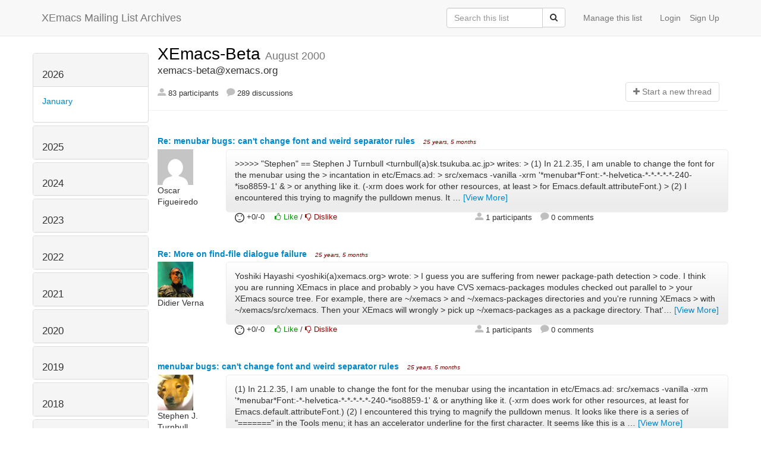

--- FILE ---
content_type: text/html; charset=utf-8
request_url: https://list-archive.xemacs.org/archive/list/xemacs-beta@xemacs.org/2000/8/?page=28
body_size: 13420
content:



<!DOCTYPE HTML>
<html>
    <head>
        <meta http-equiv="Content-Type" content="text/html; charset=UTF-8" />
        <meta name="ROBOTS" content="INDEX, FOLLOW" />
        <title>
August 2000 - XEmacs-Beta - XEmacs Mailing List Archives
</title>
        <meta name="author" content="" />
        <meta name="dc.language" content="en" />
        <link rel="shortcut icon" href="/static/hyperkitty/img/favicon.ico" />
        <link rel="stylesheet" media="all" href="/static/hyperkitty/libs/jquery/smoothness/jquery-ui-1.10.3.custom.min.css" />
        <link rel="stylesheet" media="all" href="/static/hyperkitty/libs/font-awesome/css/font-awesome.min.css" />
        <link rel="stylesheet" type="text/css" media="all" href="/static/hyperkitty/libs/icomoon/icomoon.css" />
        <link rel="stylesheet" href="/static/CACHE/css/b0a62d98e43a.css" type="text/css" media="all" />
         
        

    </head>

    <body>

    


    <nav class="navbar navbar-fixed-top navbar-default">
        <div class="container">
            <div class="navbar-header col-md"> <!--part of navbar that's always present-->
                <button type="button" class="navbar-toggle collapsed" data-toggle="collapse" data-target=".navbar-collapse">
                    <span class="icon-bar"></span>
                    <span class="icon-bar"></span>
                    <span class="icon-bar"></span>
                </button>
                <a class="navbar-brand" id="archives-name" href="/archive/">XEmacs Mailing List Archives</a>
            </div> <!-- /navbar-header -->

            <div class="navbar-collapse collapse"> <!--part of navbar that's collapsed on small screens-->
                

                <!-- show dropdown for smaller viewports b/c login name/email may be too long -->
                <!-- only show this extra button/dropdown if we're in small screen sizes -->
                
                <div class="nav navbar-nav navbar-right auth dropdown navbar-form hidden-tn hidden-xs hidden-md hidden-lg">
                    <button type="button" class="btn dropdown-toggle" id="loginDropdownMenu" data-toggle="dropdown">
                        <span class="fa fa-bars"></span>
                    </button>
                    <ul class="dropdown-menu" role="menu" aria-labelledby="loginDropdownMenu">
                        
                        <li role="presentation">
                            <a role="menuitem" tabindex="-1" class="postorius" href="https://lists.xemacs.org">Manage lists</a>
                        </li>
                        
                        
                        <li role="presentation"><a role="menuitem" tabindex="-1" class="mm_user" href="/archive/accounts/login/?next=/archive/list/xemacs-beta%40xemacs.org/2000/8/">Login</a></li>
                        <li role="presentation"><a role="menuitem" tabindex="-1" href="/archive/accounts/register/?next=/archive/list/xemacs-beta%40xemacs.org/2000/8/">Sign Up</a></li>
                        
                    </ul>
                </div>
                
                <!-- show regular list items for larger viewports (no dropdown)-->
                <ul class="nav navbar-nav navbar-right auth">
                    
                        <li><a class="mm_user hidden-sm" href="/archive/accounts/login/?next=/archive/list/xemacs-beta%40xemacs.org/2000/8/">Login</a></li>
                        
                        <li><a class="hidden-sm" href="/archive/accounts/register/?next=/archive/list/xemacs-beta%40xemacs.org/2000/8/">Sign Up</a></li>
                        
                    
                </ul>

                
                <ul class="nav navbar-nav navbar-right"><li>
                    
                    <a href="https://lists.xemacs.org/lists/xemacs-beta@xemacs.org">Manage this list</a>
                    
                </li></ul>
                

                <form name="search" method="get" action="/archive/search" class="navbar-form navbar-right" role="search">
                    <input type="hidden" name="mlist" value="xemacs-beta@xemacs.org" />
                    <div class="form-group">
                        <div class="input-group">
                            <input name="q" type="text" class="form-control"
                                   placeholder="Search this list"
                                   
                                   />
                            <span class="input-group-btn">
                                <button class="btn btn-default" type="submit"><span class="fa fa-search"></span></button>
                            </span>
                        </div>
                    </div>
                </form>

            </div> <!--/navbar-collapse -->
        </div> <!-- /container for navbar -->
    </nav>

    

    <div class="container">

        

<div class="row">





<div class="hidden-tn hidden-xs col-sm-2">
<div class="row">
    <div class="panel-group" id="months-list">
        
        <div class="panel panel-default">
            <div class="panel-heading">
                <h3 class="panel-title">
                    <a data-toggle="collapse" data-parent="#months-list" href="#collapse0">
                        2026
                    </a>
                </h3>
            </div>
            <div id="collapse0" class="panel-collapse in">
                <div class="panel-body">
                    <ul class="list-unstyled">
                        
                        <li class="">
                            <a href="/archive/list/xemacs-beta@xemacs.org/2026/1/"
                               >January</a>
                        </li>
                        
                    </ul>
                </div>
            </div>
        </div>
        
        <div class="panel panel-default">
            <div class="panel-heading">
                <h3 class="panel-title">
                    <a data-toggle="collapse" data-parent="#months-list" href="#collapse1">
                        2025
                    </a>
                </h3>
            </div>
            <div id="collapse1" class="panel-collapse collapse">
                <div class="panel-body">
                    <ul class="list-unstyled">
                        
                        <li class="">
                            <a href="/archive/list/xemacs-beta@xemacs.org/2025/12/"
                               >December</a>
                        </li>
                        
                        <li class="">
                            <a href="/archive/list/xemacs-beta@xemacs.org/2025/11/"
                               >November</a>
                        </li>
                        
                        <li class="">
                            <a href="/archive/list/xemacs-beta@xemacs.org/2025/10/"
                               >October</a>
                        </li>
                        
                        <li class="">
                            <a href="/archive/list/xemacs-beta@xemacs.org/2025/9/"
                               >September</a>
                        </li>
                        
                        <li class="">
                            <a href="/archive/list/xemacs-beta@xemacs.org/2025/8/"
                               >August</a>
                        </li>
                        
                        <li class="">
                            <a href="/archive/list/xemacs-beta@xemacs.org/2025/7/"
                               >July</a>
                        </li>
                        
                        <li class="">
                            <a href="/archive/list/xemacs-beta@xemacs.org/2025/6/"
                               >June</a>
                        </li>
                        
                        <li class="">
                            <a href="/archive/list/xemacs-beta@xemacs.org/2025/5/"
                               >May</a>
                        </li>
                        
                        <li class="">
                            <a href="/archive/list/xemacs-beta@xemacs.org/2025/4/"
                               >April</a>
                        </li>
                        
                        <li class="">
                            <a href="/archive/list/xemacs-beta@xemacs.org/2025/3/"
                               >March</a>
                        </li>
                        
                        <li class="">
                            <a href="/archive/list/xemacs-beta@xemacs.org/2025/2/"
                               >February</a>
                        </li>
                        
                        <li class="">
                            <a href="/archive/list/xemacs-beta@xemacs.org/2025/1/"
                               >January</a>
                        </li>
                        
                    </ul>
                </div>
            </div>
        </div>
        
        <div class="panel panel-default">
            <div class="panel-heading">
                <h3 class="panel-title">
                    <a data-toggle="collapse" data-parent="#months-list" href="#collapse2">
                        2024
                    </a>
                </h3>
            </div>
            <div id="collapse2" class="panel-collapse collapse">
                <div class="panel-body">
                    <ul class="list-unstyled">
                        
                        <li class="">
                            <a href="/archive/list/xemacs-beta@xemacs.org/2024/12/"
                               >December</a>
                        </li>
                        
                        <li class="">
                            <a href="/archive/list/xemacs-beta@xemacs.org/2024/11/"
                               >November</a>
                        </li>
                        
                        <li class="">
                            <a href="/archive/list/xemacs-beta@xemacs.org/2024/10/"
                               >October</a>
                        </li>
                        
                        <li class="">
                            <a href="/archive/list/xemacs-beta@xemacs.org/2024/9/"
                               >September</a>
                        </li>
                        
                        <li class="">
                            <a href="/archive/list/xemacs-beta@xemacs.org/2024/8/"
                               >August</a>
                        </li>
                        
                        <li class="">
                            <a href="/archive/list/xemacs-beta@xemacs.org/2024/7/"
                               >July</a>
                        </li>
                        
                        <li class="">
                            <a href="/archive/list/xemacs-beta@xemacs.org/2024/6/"
                               >June</a>
                        </li>
                        
                        <li class="">
                            <a href="/archive/list/xemacs-beta@xemacs.org/2024/5/"
                               >May</a>
                        </li>
                        
                        <li class="">
                            <a href="/archive/list/xemacs-beta@xemacs.org/2024/4/"
                               >April</a>
                        </li>
                        
                        <li class="">
                            <a href="/archive/list/xemacs-beta@xemacs.org/2024/3/"
                               >March</a>
                        </li>
                        
                        <li class="">
                            <a href="/archive/list/xemacs-beta@xemacs.org/2024/2/"
                               >February</a>
                        </li>
                        
                        <li class="">
                            <a href="/archive/list/xemacs-beta@xemacs.org/2024/1/"
                               >January</a>
                        </li>
                        
                    </ul>
                </div>
            </div>
        </div>
        
        <div class="panel panel-default">
            <div class="panel-heading">
                <h3 class="panel-title">
                    <a data-toggle="collapse" data-parent="#months-list" href="#collapse3">
                        2023
                    </a>
                </h3>
            </div>
            <div id="collapse3" class="panel-collapse collapse">
                <div class="panel-body">
                    <ul class="list-unstyled">
                        
                        <li class="">
                            <a href="/archive/list/xemacs-beta@xemacs.org/2023/12/"
                               >December</a>
                        </li>
                        
                        <li class="">
                            <a href="/archive/list/xemacs-beta@xemacs.org/2023/11/"
                               >November</a>
                        </li>
                        
                        <li class="">
                            <a href="/archive/list/xemacs-beta@xemacs.org/2023/10/"
                               >October</a>
                        </li>
                        
                        <li class="">
                            <a href="/archive/list/xemacs-beta@xemacs.org/2023/9/"
                               >September</a>
                        </li>
                        
                        <li class="">
                            <a href="/archive/list/xemacs-beta@xemacs.org/2023/8/"
                               >August</a>
                        </li>
                        
                        <li class="">
                            <a href="/archive/list/xemacs-beta@xemacs.org/2023/7/"
                               >July</a>
                        </li>
                        
                        <li class="">
                            <a href="/archive/list/xemacs-beta@xemacs.org/2023/6/"
                               >June</a>
                        </li>
                        
                        <li class="">
                            <a href="/archive/list/xemacs-beta@xemacs.org/2023/5/"
                               >May</a>
                        </li>
                        
                        <li class="">
                            <a href="/archive/list/xemacs-beta@xemacs.org/2023/4/"
                               >April</a>
                        </li>
                        
                        <li class="">
                            <a href="/archive/list/xemacs-beta@xemacs.org/2023/3/"
                               >March</a>
                        </li>
                        
                        <li class="">
                            <a href="/archive/list/xemacs-beta@xemacs.org/2023/2/"
                               >February</a>
                        </li>
                        
                        <li class="">
                            <a href="/archive/list/xemacs-beta@xemacs.org/2023/1/"
                               >January</a>
                        </li>
                        
                    </ul>
                </div>
            </div>
        </div>
        
        <div class="panel panel-default">
            <div class="panel-heading">
                <h3 class="panel-title">
                    <a data-toggle="collapse" data-parent="#months-list" href="#collapse4">
                        2022
                    </a>
                </h3>
            </div>
            <div id="collapse4" class="panel-collapse collapse">
                <div class="panel-body">
                    <ul class="list-unstyled">
                        
                        <li class="">
                            <a href="/archive/list/xemacs-beta@xemacs.org/2022/12/"
                               >December</a>
                        </li>
                        
                        <li class="">
                            <a href="/archive/list/xemacs-beta@xemacs.org/2022/11/"
                               >November</a>
                        </li>
                        
                        <li class="">
                            <a href="/archive/list/xemacs-beta@xemacs.org/2022/10/"
                               >October</a>
                        </li>
                        
                        <li class="">
                            <a href="/archive/list/xemacs-beta@xemacs.org/2022/9/"
                               >September</a>
                        </li>
                        
                        <li class="">
                            <a href="/archive/list/xemacs-beta@xemacs.org/2022/8/"
                               >August</a>
                        </li>
                        
                        <li class="">
                            <a href="/archive/list/xemacs-beta@xemacs.org/2022/7/"
                               >July</a>
                        </li>
                        
                        <li class="">
                            <a href="/archive/list/xemacs-beta@xemacs.org/2022/6/"
                               >June</a>
                        </li>
                        
                        <li class="">
                            <a href="/archive/list/xemacs-beta@xemacs.org/2022/5/"
                               >May</a>
                        </li>
                        
                        <li class="">
                            <a href="/archive/list/xemacs-beta@xemacs.org/2022/4/"
                               >April</a>
                        </li>
                        
                        <li class="">
                            <a href="/archive/list/xemacs-beta@xemacs.org/2022/3/"
                               >March</a>
                        </li>
                        
                        <li class="">
                            <a href="/archive/list/xemacs-beta@xemacs.org/2022/2/"
                               >February</a>
                        </li>
                        
                        <li class="">
                            <a href="/archive/list/xemacs-beta@xemacs.org/2022/1/"
                               >January</a>
                        </li>
                        
                    </ul>
                </div>
            </div>
        </div>
        
        <div class="panel panel-default">
            <div class="panel-heading">
                <h3 class="panel-title">
                    <a data-toggle="collapse" data-parent="#months-list" href="#collapse5">
                        2021
                    </a>
                </h3>
            </div>
            <div id="collapse5" class="panel-collapse collapse">
                <div class="panel-body">
                    <ul class="list-unstyled">
                        
                        <li class="">
                            <a href="/archive/list/xemacs-beta@xemacs.org/2021/12/"
                               >December</a>
                        </li>
                        
                        <li class="">
                            <a href="/archive/list/xemacs-beta@xemacs.org/2021/11/"
                               >November</a>
                        </li>
                        
                        <li class="">
                            <a href="/archive/list/xemacs-beta@xemacs.org/2021/10/"
                               >October</a>
                        </li>
                        
                        <li class="">
                            <a href="/archive/list/xemacs-beta@xemacs.org/2021/9/"
                               >September</a>
                        </li>
                        
                        <li class="">
                            <a href="/archive/list/xemacs-beta@xemacs.org/2021/8/"
                               >August</a>
                        </li>
                        
                        <li class="">
                            <a href="/archive/list/xemacs-beta@xemacs.org/2021/7/"
                               >July</a>
                        </li>
                        
                        <li class="">
                            <a href="/archive/list/xemacs-beta@xemacs.org/2021/6/"
                               >June</a>
                        </li>
                        
                        <li class="">
                            <a href="/archive/list/xemacs-beta@xemacs.org/2021/5/"
                               >May</a>
                        </li>
                        
                        <li class="">
                            <a href="/archive/list/xemacs-beta@xemacs.org/2021/4/"
                               >April</a>
                        </li>
                        
                        <li class="">
                            <a href="/archive/list/xemacs-beta@xemacs.org/2021/3/"
                               >March</a>
                        </li>
                        
                        <li class="">
                            <a href="/archive/list/xemacs-beta@xemacs.org/2021/2/"
                               >February</a>
                        </li>
                        
                        <li class="">
                            <a href="/archive/list/xemacs-beta@xemacs.org/2021/1/"
                               >January</a>
                        </li>
                        
                    </ul>
                </div>
            </div>
        </div>
        
        <div class="panel panel-default">
            <div class="panel-heading">
                <h3 class="panel-title">
                    <a data-toggle="collapse" data-parent="#months-list" href="#collapse6">
                        2020
                    </a>
                </h3>
            </div>
            <div id="collapse6" class="panel-collapse collapse">
                <div class="panel-body">
                    <ul class="list-unstyled">
                        
                        <li class="">
                            <a href="/archive/list/xemacs-beta@xemacs.org/2020/12/"
                               >December</a>
                        </li>
                        
                        <li class="">
                            <a href="/archive/list/xemacs-beta@xemacs.org/2020/11/"
                               >November</a>
                        </li>
                        
                        <li class="">
                            <a href="/archive/list/xemacs-beta@xemacs.org/2020/10/"
                               >October</a>
                        </li>
                        
                        <li class="">
                            <a href="/archive/list/xemacs-beta@xemacs.org/2020/9/"
                               >September</a>
                        </li>
                        
                        <li class="">
                            <a href="/archive/list/xemacs-beta@xemacs.org/2020/8/"
                               >August</a>
                        </li>
                        
                        <li class="">
                            <a href="/archive/list/xemacs-beta@xemacs.org/2020/7/"
                               >July</a>
                        </li>
                        
                        <li class="">
                            <a href="/archive/list/xemacs-beta@xemacs.org/2020/6/"
                               >June</a>
                        </li>
                        
                        <li class="">
                            <a href="/archive/list/xemacs-beta@xemacs.org/2020/5/"
                               >May</a>
                        </li>
                        
                        <li class="">
                            <a href="/archive/list/xemacs-beta@xemacs.org/2020/4/"
                               >April</a>
                        </li>
                        
                        <li class="">
                            <a href="/archive/list/xemacs-beta@xemacs.org/2020/3/"
                               >March</a>
                        </li>
                        
                        <li class="">
                            <a href="/archive/list/xemacs-beta@xemacs.org/2020/2/"
                               >February</a>
                        </li>
                        
                        <li class="">
                            <a href="/archive/list/xemacs-beta@xemacs.org/2020/1/"
                               >January</a>
                        </li>
                        
                    </ul>
                </div>
            </div>
        </div>
        
        <div class="panel panel-default">
            <div class="panel-heading">
                <h3 class="panel-title">
                    <a data-toggle="collapse" data-parent="#months-list" href="#collapse7">
                        2019
                    </a>
                </h3>
            </div>
            <div id="collapse7" class="panel-collapse collapse">
                <div class="panel-body">
                    <ul class="list-unstyled">
                        
                        <li class="">
                            <a href="/archive/list/xemacs-beta@xemacs.org/2019/12/"
                               >December</a>
                        </li>
                        
                        <li class="">
                            <a href="/archive/list/xemacs-beta@xemacs.org/2019/11/"
                               >November</a>
                        </li>
                        
                        <li class="">
                            <a href="/archive/list/xemacs-beta@xemacs.org/2019/10/"
                               >October</a>
                        </li>
                        
                        <li class="">
                            <a href="/archive/list/xemacs-beta@xemacs.org/2019/9/"
                               >September</a>
                        </li>
                        
                        <li class="">
                            <a href="/archive/list/xemacs-beta@xemacs.org/2019/8/"
                               >August</a>
                        </li>
                        
                        <li class="">
                            <a href="/archive/list/xemacs-beta@xemacs.org/2019/7/"
                               >July</a>
                        </li>
                        
                        <li class="">
                            <a href="/archive/list/xemacs-beta@xemacs.org/2019/6/"
                               >June</a>
                        </li>
                        
                        <li class="">
                            <a href="/archive/list/xemacs-beta@xemacs.org/2019/5/"
                               >May</a>
                        </li>
                        
                        <li class="">
                            <a href="/archive/list/xemacs-beta@xemacs.org/2019/4/"
                               >April</a>
                        </li>
                        
                        <li class="">
                            <a href="/archive/list/xemacs-beta@xemacs.org/2019/3/"
                               >March</a>
                        </li>
                        
                        <li class="">
                            <a href="/archive/list/xemacs-beta@xemacs.org/2019/2/"
                               >February</a>
                        </li>
                        
                        <li class="">
                            <a href="/archive/list/xemacs-beta@xemacs.org/2019/1/"
                               >January</a>
                        </li>
                        
                    </ul>
                </div>
            </div>
        </div>
        
        <div class="panel panel-default">
            <div class="panel-heading">
                <h3 class="panel-title">
                    <a data-toggle="collapse" data-parent="#months-list" href="#collapse8">
                        2018
                    </a>
                </h3>
            </div>
            <div id="collapse8" class="panel-collapse collapse">
                <div class="panel-body">
                    <ul class="list-unstyled">
                        
                        <li class="">
                            <a href="/archive/list/xemacs-beta@xemacs.org/2018/12/"
                               >December</a>
                        </li>
                        
                        <li class="">
                            <a href="/archive/list/xemacs-beta@xemacs.org/2018/11/"
                               >November</a>
                        </li>
                        
                        <li class="">
                            <a href="/archive/list/xemacs-beta@xemacs.org/2018/10/"
                               >October</a>
                        </li>
                        
                        <li class="">
                            <a href="/archive/list/xemacs-beta@xemacs.org/2018/9/"
                               >September</a>
                        </li>
                        
                        <li class="">
                            <a href="/archive/list/xemacs-beta@xemacs.org/2018/8/"
                               >August</a>
                        </li>
                        
                        <li class="">
                            <a href="/archive/list/xemacs-beta@xemacs.org/2018/7/"
                               >July</a>
                        </li>
                        
                        <li class="">
                            <a href="/archive/list/xemacs-beta@xemacs.org/2018/6/"
                               >June</a>
                        </li>
                        
                        <li class="">
                            <a href="/archive/list/xemacs-beta@xemacs.org/2018/5/"
                               >May</a>
                        </li>
                        
                        <li class="">
                            <a href="/archive/list/xemacs-beta@xemacs.org/2018/4/"
                               >April</a>
                        </li>
                        
                        <li class="">
                            <a href="/archive/list/xemacs-beta@xemacs.org/2018/3/"
                               >March</a>
                        </li>
                        
                        <li class="">
                            <a href="/archive/list/xemacs-beta@xemacs.org/2018/2/"
                               >February</a>
                        </li>
                        
                        <li class="">
                            <a href="/archive/list/xemacs-beta@xemacs.org/2018/1/"
                               >January</a>
                        </li>
                        
                    </ul>
                </div>
            </div>
        </div>
        
        <div class="panel panel-default">
            <div class="panel-heading">
                <h3 class="panel-title">
                    <a data-toggle="collapse" data-parent="#months-list" href="#collapse9">
                        2017
                    </a>
                </h3>
            </div>
            <div id="collapse9" class="panel-collapse collapse">
                <div class="panel-body">
                    <ul class="list-unstyled">
                        
                        <li class="">
                            <a href="/archive/list/xemacs-beta@xemacs.org/2017/12/"
                               >December</a>
                        </li>
                        
                        <li class="">
                            <a href="/archive/list/xemacs-beta@xemacs.org/2017/11/"
                               >November</a>
                        </li>
                        
                        <li class="">
                            <a href="/archive/list/xemacs-beta@xemacs.org/2017/10/"
                               >October</a>
                        </li>
                        
                        <li class="">
                            <a href="/archive/list/xemacs-beta@xemacs.org/2017/9/"
                               >September</a>
                        </li>
                        
                        <li class="">
                            <a href="/archive/list/xemacs-beta@xemacs.org/2017/8/"
                               >August</a>
                        </li>
                        
                        <li class="">
                            <a href="/archive/list/xemacs-beta@xemacs.org/2017/7/"
                               >July</a>
                        </li>
                        
                        <li class="">
                            <a href="/archive/list/xemacs-beta@xemacs.org/2017/6/"
                               >June</a>
                        </li>
                        
                        <li class="">
                            <a href="/archive/list/xemacs-beta@xemacs.org/2017/5/"
                               >May</a>
                        </li>
                        
                        <li class="">
                            <a href="/archive/list/xemacs-beta@xemacs.org/2017/4/"
                               >April</a>
                        </li>
                        
                        <li class="">
                            <a href="/archive/list/xemacs-beta@xemacs.org/2017/3/"
                               >March</a>
                        </li>
                        
                        <li class="">
                            <a href="/archive/list/xemacs-beta@xemacs.org/2017/2/"
                               >February</a>
                        </li>
                        
                        <li class="">
                            <a href="/archive/list/xemacs-beta@xemacs.org/2017/1/"
                               >January</a>
                        </li>
                        
                    </ul>
                </div>
            </div>
        </div>
        
        <div class="panel panel-default">
            <div class="panel-heading">
                <h3 class="panel-title">
                    <a data-toggle="collapse" data-parent="#months-list" href="#collapse10">
                        2016
                    </a>
                </h3>
            </div>
            <div id="collapse10" class="panel-collapse collapse">
                <div class="panel-body">
                    <ul class="list-unstyled">
                        
                        <li class="">
                            <a href="/archive/list/xemacs-beta@xemacs.org/2016/12/"
                               >December</a>
                        </li>
                        
                        <li class="">
                            <a href="/archive/list/xemacs-beta@xemacs.org/2016/11/"
                               >November</a>
                        </li>
                        
                        <li class="">
                            <a href="/archive/list/xemacs-beta@xemacs.org/2016/10/"
                               >October</a>
                        </li>
                        
                        <li class="">
                            <a href="/archive/list/xemacs-beta@xemacs.org/2016/9/"
                               >September</a>
                        </li>
                        
                        <li class="">
                            <a href="/archive/list/xemacs-beta@xemacs.org/2016/8/"
                               >August</a>
                        </li>
                        
                        <li class="">
                            <a href="/archive/list/xemacs-beta@xemacs.org/2016/7/"
                               >July</a>
                        </li>
                        
                        <li class="">
                            <a href="/archive/list/xemacs-beta@xemacs.org/2016/6/"
                               >June</a>
                        </li>
                        
                        <li class="">
                            <a href="/archive/list/xemacs-beta@xemacs.org/2016/5/"
                               >May</a>
                        </li>
                        
                        <li class="">
                            <a href="/archive/list/xemacs-beta@xemacs.org/2016/4/"
                               >April</a>
                        </li>
                        
                        <li class="">
                            <a href="/archive/list/xemacs-beta@xemacs.org/2016/3/"
                               >March</a>
                        </li>
                        
                        <li class="">
                            <a href="/archive/list/xemacs-beta@xemacs.org/2016/2/"
                               >February</a>
                        </li>
                        
                        <li class="">
                            <a href="/archive/list/xemacs-beta@xemacs.org/2016/1/"
                               >January</a>
                        </li>
                        
                    </ul>
                </div>
            </div>
        </div>
        
        <div class="panel panel-default">
            <div class="panel-heading">
                <h3 class="panel-title">
                    <a data-toggle="collapse" data-parent="#months-list" href="#collapse11">
                        2015
                    </a>
                </h3>
            </div>
            <div id="collapse11" class="panel-collapse collapse">
                <div class="panel-body">
                    <ul class="list-unstyled">
                        
                        <li class="">
                            <a href="/archive/list/xemacs-beta@xemacs.org/2015/12/"
                               >December</a>
                        </li>
                        
                        <li class="">
                            <a href="/archive/list/xemacs-beta@xemacs.org/2015/11/"
                               >November</a>
                        </li>
                        
                        <li class="">
                            <a href="/archive/list/xemacs-beta@xemacs.org/2015/10/"
                               >October</a>
                        </li>
                        
                        <li class="">
                            <a href="/archive/list/xemacs-beta@xemacs.org/2015/9/"
                               >September</a>
                        </li>
                        
                        <li class="">
                            <a href="/archive/list/xemacs-beta@xemacs.org/2015/8/"
                               >August</a>
                        </li>
                        
                        <li class="">
                            <a href="/archive/list/xemacs-beta@xemacs.org/2015/7/"
                               >July</a>
                        </li>
                        
                        <li class="">
                            <a href="/archive/list/xemacs-beta@xemacs.org/2015/6/"
                               >June</a>
                        </li>
                        
                        <li class="">
                            <a href="/archive/list/xemacs-beta@xemacs.org/2015/5/"
                               >May</a>
                        </li>
                        
                        <li class="">
                            <a href="/archive/list/xemacs-beta@xemacs.org/2015/4/"
                               >April</a>
                        </li>
                        
                        <li class="">
                            <a href="/archive/list/xemacs-beta@xemacs.org/2015/3/"
                               >March</a>
                        </li>
                        
                        <li class="">
                            <a href="/archive/list/xemacs-beta@xemacs.org/2015/2/"
                               >February</a>
                        </li>
                        
                        <li class="">
                            <a href="/archive/list/xemacs-beta@xemacs.org/2015/1/"
                               >January</a>
                        </li>
                        
                    </ul>
                </div>
            </div>
        </div>
        
        <div class="panel panel-default">
            <div class="panel-heading">
                <h3 class="panel-title">
                    <a data-toggle="collapse" data-parent="#months-list" href="#collapse12">
                        2014
                    </a>
                </h3>
            </div>
            <div id="collapse12" class="panel-collapse collapse">
                <div class="panel-body">
                    <ul class="list-unstyled">
                        
                        <li class="">
                            <a href="/archive/list/xemacs-beta@xemacs.org/2014/12/"
                               >December</a>
                        </li>
                        
                        <li class="">
                            <a href="/archive/list/xemacs-beta@xemacs.org/2014/11/"
                               >November</a>
                        </li>
                        
                        <li class="">
                            <a href="/archive/list/xemacs-beta@xemacs.org/2014/10/"
                               >October</a>
                        </li>
                        
                        <li class="">
                            <a href="/archive/list/xemacs-beta@xemacs.org/2014/9/"
                               >September</a>
                        </li>
                        
                        <li class="">
                            <a href="/archive/list/xemacs-beta@xemacs.org/2014/8/"
                               >August</a>
                        </li>
                        
                        <li class="">
                            <a href="/archive/list/xemacs-beta@xemacs.org/2014/7/"
                               >July</a>
                        </li>
                        
                        <li class="">
                            <a href="/archive/list/xemacs-beta@xemacs.org/2014/6/"
                               >June</a>
                        </li>
                        
                        <li class="">
                            <a href="/archive/list/xemacs-beta@xemacs.org/2014/5/"
                               >May</a>
                        </li>
                        
                        <li class="">
                            <a href="/archive/list/xemacs-beta@xemacs.org/2014/4/"
                               >April</a>
                        </li>
                        
                        <li class="">
                            <a href="/archive/list/xemacs-beta@xemacs.org/2014/3/"
                               >March</a>
                        </li>
                        
                        <li class="">
                            <a href="/archive/list/xemacs-beta@xemacs.org/2014/2/"
                               >February</a>
                        </li>
                        
                        <li class="">
                            <a href="/archive/list/xemacs-beta@xemacs.org/2014/1/"
                               >January</a>
                        </li>
                        
                    </ul>
                </div>
            </div>
        </div>
        
        <div class="panel panel-default">
            <div class="panel-heading">
                <h3 class="panel-title">
                    <a data-toggle="collapse" data-parent="#months-list" href="#collapse13">
                        2013
                    </a>
                </h3>
            </div>
            <div id="collapse13" class="panel-collapse collapse">
                <div class="panel-body">
                    <ul class="list-unstyled">
                        
                        <li class="">
                            <a href="/archive/list/xemacs-beta@xemacs.org/2013/12/"
                               >December</a>
                        </li>
                        
                        <li class="">
                            <a href="/archive/list/xemacs-beta@xemacs.org/2013/11/"
                               >November</a>
                        </li>
                        
                        <li class="">
                            <a href="/archive/list/xemacs-beta@xemacs.org/2013/10/"
                               >October</a>
                        </li>
                        
                        <li class="">
                            <a href="/archive/list/xemacs-beta@xemacs.org/2013/9/"
                               >September</a>
                        </li>
                        
                        <li class="">
                            <a href="/archive/list/xemacs-beta@xemacs.org/2013/8/"
                               >August</a>
                        </li>
                        
                        <li class="">
                            <a href="/archive/list/xemacs-beta@xemacs.org/2013/7/"
                               >July</a>
                        </li>
                        
                        <li class="">
                            <a href="/archive/list/xemacs-beta@xemacs.org/2013/6/"
                               >June</a>
                        </li>
                        
                        <li class="">
                            <a href="/archive/list/xemacs-beta@xemacs.org/2013/5/"
                               >May</a>
                        </li>
                        
                        <li class="">
                            <a href="/archive/list/xemacs-beta@xemacs.org/2013/4/"
                               >April</a>
                        </li>
                        
                        <li class="">
                            <a href="/archive/list/xemacs-beta@xemacs.org/2013/3/"
                               >March</a>
                        </li>
                        
                        <li class="">
                            <a href="/archive/list/xemacs-beta@xemacs.org/2013/2/"
                               >February</a>
                        </li>
                        
                        <li class="">
                            <a href="/archive/list/xemacs-beta@xemacs.org/2013/1/"
                               >January</a>
                        </li>
                        
                    </ul>
                </div>
            </div>
        </div>
        
        <div class="panel panel-default">
            <div class="panel-heading">
                <h3 class="panel-title">
                    <a data-toggle="collapse" data-parent="#months-list" href="#collapse14">
                        2012
                    </a>
                </h3>
            </div>
            <div id="collapse14" class="panel-collapse collapse">
                <div class="panel-body">
                    <ul class="list-unstyled">
                        
                        <li class="">
                            <a href="/archive/list/xemacs-beta@xemacs.org/2012/12/"
                               >December</a>
                        </li>
                        
                        <li class="">
                            <a href="/archive/list/xemacs-beta@xemacs.org/2012/11/"
                               >November</a>
                        </li>
                        
                        <li class="">
                            <a href="/archive/list/xemacs-beta@xemacs.org/2012/10/"
                               >October</a>
                        </li>
                        
                        <li class="">
                            <a href="/archive/list/xemacs-beta@xemacs.org/2012/9/"
                               >September</a>
                        </li>
                        
                        <li class="">
                            <a href="/archive/list/xemacs-beta@xemacs.org/2012/8/"
                               >August</a>
                        </li>
                        
                        <li class="">
                            <a href="/archive/list/xemacs-beta@xemacs.org/2012/7/"
                               >July</a>
                        </li>
                        
                        <li class="">
                            <a href="/archive/list/xemacs-beta@xemacs.org/2012/6/"
                               >June</a>
                        </li>
                        
                        <li class="">
                            <a href="/archive/list/xemacs-beta@xemacs.org/2012/5/"
                               >May</a>
                        </li>
                        
                        <li class="">
                            <a href="/archive/list/xemacs-beta@xemacs.org/2012/4/"
                               >April</a>
                        </li>
                        
                        <li class="">
                            <a href="/archive/list/xemacs-beta@xemacs.org/2012/3/"
                               >March</a>
                        </li>
                        
                        <li class="">
                            <a href="/archive/list/xemacs-beta@xemacs.org/2012/2/"
                               >February</a>
                        </li>
                        
                        <li class="">
                            <a href="/archive/list/xemacs-beta@xemacs.org/2012/1/"
                               >January</a>
                        </li>
                        
                    </ul>
                </div>
            </div>
        </div>
        
        <div class="panel panel-default">
            <div class="panel-heading">
                <h3 class="panel-title">
                    <a data-toggle="collapse" data-parent="#months-list" href="#collapse15">
                        2011
                    </a>
                </h3>
            </div>
            <div id="collapse15" class="panel-collapse collapse">
                <div class="panel-body">
                    <ul class="list-unstyled">
                        
                        <li class="">
                            <a href="/archive/list/xemacs-beta@xemacs.org/2011/12/"
                               >December</a>
                        </li>
                        
                        <li class="">
                            <a href="/archive/list/xemacs-beta@xemacs.org/2011/11/"
                               >November</a>
                        </li>
                        
                        <li class="">
                            <a href="/archive/list/xemacs-beta@xemacs.org/2011/10/"
                               >October</a>
                        </li>
                        
                        <li class="">
                            <a href="/archive/list/xemacs-beta@xemacs.org/2011/9/"
                               >September</a>
                        </li>
                        
                        <li class="">
                            <a href="/archive/list/xemacs-beta@xemacs.org/2011/8/"
                               >August</a>
                        </li>
                        
                        <li class="">
                            <a href="/archive/list/xemacs-beta@xemacs.org/2011/7/"
                               >July</a>
                        </li>
                        
                        <li class="">
                            <a href="/archive/list/xemacs-beta@xemacs.org/2011/6/"
                               >June</a>
                        </li>
                        
                        <li class="">
                            <a href="/archive/list/xemacs-beta@xemacs.org/2011/5/"
                               >May</a>
                        </li>
                        
                        <li class="">
                            <a href="/archive/list/xemacs-beta@xemacs.org/2011/4/"
                               >April</a>
                        </li>
                        
                        <li class="">
                            <a href="/archive/list/xemacs-beta@xemacs.org/2011/3/"
                               >March</a>
                        </li>
                        
                        <li class="">
                            <a href="/archive/list/xemacs-beta@xemacs.org/2011/2/"
                               >February</a>
                        </li>
                        
                        <li class="">
                            <a href="/archive/list/xemacs-beta@xemacs.org/2011/1/"
                               >January</a>
                        </li>
                        
                    </ul>
                </div>
            </div>
        </div>
        
        <div class="panel panel-default">
            <div class="panel-heading">
                <h3 class="panel-title">
                    <a data-toggle="collapse" data-parent="#months-list" href="#collapse16">
                        2010
                    </a>
                </h3>
            </div>
            <div id="collapse16" class="panel-collapse collapse">
                <div class="panel-body">
                    <ul class="list-unstyled">
                        
                        <li class="">
                            <a href="/archive/list/xemacs-beta@xemacs.org/2010/12/"
                               >December</a>
                        </li>
                        
                        <li class="">
                            <a href="/archive/list/xemacs-beta@xemacs.org/2010/11/"
                               >November</a>
                        </li>
                        
                        <li class="">
                            <a href="/archive/list/xemacs-beta@xemacs.org/2010/10/"
                               >October</a>
                        </li>
                        
                        <li class="">
                            <a href="/archive/list/xemacs-beta@xemacs.org/2010/9/"
                               >September</a>
                        </li>
                        
                        <li class="">
                            <a href="/archive/list/xemacs-beta@xemacs.org/2010/8/"
                               >August</a>
                        </li>
                        
                        <li class="">
                            <a href="/archive/list/xemacs-beta@xemacs.org/2010/7/"
                               >July</a>
                        </li>
                        
                        <li class="">
                            <a href="/archive/list/xemacs-beta@xemacs.org/2010/6/"
                               >June</a>
                        </li>
                        
                        <li class="">
                            <a href="/archive/list/xemacs-beta@xemacs.org/2010/5/"
                               >May</a>
                        </li>
                        
                        <li class="">
                            <a href="/archive/list/xemacs-beta@xemacs.org/2010/4/"
                               >April</a>
                        </li>
                        
                        <li class="">
                            <a href="/archive/list/xemacs-beta@xemacs.org/2010/3/"
                               >March</a>
                        </li>
                        
                        <li class="">
                            <a href="/archive/list/xemacs-beta@xemacs.org/2010/2/"
                               >February</a>
                        </li>
                        
                        <li class="">
                            <a href="/archive/list/xemacs-beta@xemacs.org/2010/1/"
                               >January</a>
                        </li>
                        
                    </ul>
                </div>
            </div>
        </div>
        
        <div class="panel panel-default">
            <div class="panel-heading">
                <h3 class="panel-title">
                    <a data-toggle="collapse" data-parent="#months-list" href="#collapse17">
                        2009
                    </a>
                </h3>
            </div>
            <div id="collapse17" class="panel-collapse collapse">
                <div class="panel-body">
                    <ul class="list-unstyled">
                        
                        <li class="">
                            <a href="/archive/list/xemacs-beta@xemacs.org/2009/12/"
                               >December</a>
                        </li>
                        
                        <li class="">
                            <a href="/archive/list/xemacs-beta@xemacs.org/2009/11/"
                               >November</a>
                        </li>
                        
                        <li class="">
                            <a href="/archive/list/xemacs-beta@xemacs.org/2009/10/"
                               >October</a>
                        </li>
                        
                        <li class="">
                            <a href="/archive/list/xemacs-beta@xemacs.org/2009/9/"
                               >September</a>
                        </li>
                        
                        <li class="">
                            <a href="/archive/list/xemacs-beta@xemacs.org/2009/8/"
                               >August</a>
                        </li>
                        
                        <li class="">
                            <a href="/archive/list/xemacs-beta@xemacs.org/2009/7/"
                               >July</a>
                        </li>
                        
                        <li class="">
                            <a href="/archive/list/xemacs-beta@xemacs.org/2009/6/"
                               >June</a>
                        </li>
                        
                        <li class="">
                            <a href="/archive/list/xemacs-beta@xemacs.org/2009/5/"
                               >May</a>
                        </li>
                        
                        <li class="">
                            <a href="/archive/list/xemacs-beta@xemacs.org/2009/4/"
                               >April</a>
                        </li>
                        
                        <li class="">
                            <a href="/archive/list/xemacs-beta@xemacs.org/2009/3/"
                               >March</a>
                        </li>
                        
                        <li class="">
                            <a href="/archive/list/xemacs-beta@xemacs.org/2009/2/"
                               >February</a>
                        </li>
                        
                        <li class="">
                            <a href="/archive/list/xemacs-beta@xemacs.org/2009/1/"
                               >January</a>
                        </li>
                        
                    </ul>
                </div>
            </div>
        </div>
        
        <div class="panel panel-default">
            <div class="panel-heading">
                <h3 class="panel-title">
                    <a data-toggle="collapse" data-parent="#months-list" href="#collapse18">
                        2008
                    </a>
                </h3>
            </div>
            <div id="collapse18" class="panel-collapse collapse">
                <div class="panel-body">
                    <ul class="list-unstyled">
                        
                        <li class="">
                            <a href="/archive/list/xemacs-beta@xemacs.org/2008/12/"
                               >December</a>
                        </li>
                        
                        <li class="">
                            <a href="/archive/list/xemacs-beta@xemacs.org/2008/11/"
                               >November</a>
                        </li>
                        
                        <li class="">
                            <a href="/archive/list/xemacs-beta@xemacs.org/2008/10/"
                               >October</a>
                        </li>
                        
                        <li class="">
                            <a href="/archive/list/xemacs-beta@xemacs.org/2008/9/"
                               >September</a>
                        </li>
                        
                        <li class="">
                            <a href="/archive/list/xemacs-beta@xemacs.org/2008/8/"
                               >August</a>
                        </li>
                        
                        <li class="">
                            <a href="/archive/list/xemacs-beta@xemacs.org/2008/7/"
                               >July</a>
                        </li>
                        
                        <li class="">
                            <a href="/archive/list/xemacs-beta@xemacs.org/2008/6/"
                               >June</a>
                        </li>
                        
                        <li class="">
                            <a href="/archive/list/xemacs-beta@xemacs.org/2008/5/"
                               >May</a>
                        </li>
                        
                        <li class="">
                            <a href="/archive/list/xemacs-beta@xemacs.org/2008/4/"
                               >April</a>
                        </li>
                        
                        <li class="">
                            <a href="/archive/list/xemacs-beta@xemacs.org/2008/3/"
                               >March</a>
                        </li>
                        
                        <li class="">
                            <a href="/archive/list/xemacs-beta@xemacs.org/2008/2/"
                               >February</a>
                        </li>
                        
                        <li class="">
                            <a href="/archive/list/xemacs-beta@xemacs.org/2008/1/"
                               >January</a>
                        </li>
                        
                    </ul>
                </div>
            </div>
        </div>
        
        <div class="panel panel-default">
            <div class="panel-heading">
                <h3 class="panel-title">
                    <a data-toggle="collapse" data-parent="#months-list" href="#collapse19">
                        2007
                    </a>
                </h3>
            </div>
            <div id="collapse19" class="panel-collapse collapse">
                <div class="panel-body">
                    <ul class="list-unstyled">
                        
                        <li class="">
                            <a href="/archive/list/xemacs-beta@xemacs.org/2007/12/"
                               >December</a>
                        </li>
                        
                        <li class="">
                            <a href="/archive/list/xemacs-beta@xemacs.org/2007/11/"
                               >November</a>
                        </li>
                        
                        <li class="">
                            <a href="/archive/list/xemacs-beta@xemacs.org/2007/10/"
                               >October</a>
                        </li>
                        
                        <li class="">
                            <a href="/archive/list/xemacs-beta@xemacs.org/2007/9/"
                               >September</a>
                        </li>
                        
                        <li class="">
                            <a href="/archive/list/xemacs-beta@xemacs.org/2007/8/"
                               >August</a>
                        </li>
                        
                        <li class="">
                            <a href="/archive/list/xemacs-beta@xemacs.org/2007/7/"
                               >July</a>
                        </li>
                        
                        <li class="">
                            <a href="/archive/list/xemacs-beta@xemacs.org/2007/6/"
                               >June</a>
                        </li>
                        
                        <li class="">
                            <a href="/archive/list/xemacs-beta@xemacs.org/2007/5/"
                               >May</a>
                        </li>
                        
                        <li class="">
                            <a href="/archive/list/xemacs-beta@xemacs.org/2007/4/"
                               >April</a>
                        </li>
                        
                        <li class="">
                            <a href="/archive/list/xemacs-beta@xemacs.org/2007/3/"
                               >March</a>
                        </li>
                        
                        <li class="">
                            <a href="/archive/list/xemacs-beta@xemacs.org/2007/2/"
                               >February</a>
                        </li>
                        
                        <li class="">
                            <a href="/archive/list/xemacs-beta@xemacs.org/2007/1/"
                               >January</a>
                        </li>
                        
                    </ul>
                </div>
            </div>
        </div>
        
        <div class="panel panel-default">
            <div class="panel-heading">
                <h3 class="panel-title">
                    <a data-toggle="collapse" data-parent="#months-list" href="#collapse20">
                        2006
                    </a>
                </h3>
            </div>
            <div id="collapse20" class="panel-collapse collapse">
                <div class="panel-body">
                    <ul class="list-unstyled">
                        
                        <li class="">
                            <a href="/archive/list/xemacs-beta@xemacs.org/2006/12/"
                               >December</a>
                        </li>
                        
                        <li class="">
                            <a href="/archive/list/xemacs-beta@xemacs.org/2006/11/"
                               >November</a>
                        </li>
                        
                        <li class="">
                            <a href="/archive/list/xemacs-beta@xemacs.org/2006/10/"
                               >October</a>
                        </li>
                        
                        <li class="">
                            <a href="/archive/list/xemacs-beta@xemacs.org/2006/9/"
                               >September</a>
                        </li>
                        
                        <li class="">
                            <a href="/archive/list/xemacs-beta@xemacs.org/2006/8/"
                               >August</a>
                        </li>
                        
                        <li class="">
                            <a href="/archive/list/xemacs-beta@xemacs.org/2006/7/"
                               >July</a>
                        </li>
                        
                        <li class="">
                            <a href="/archive/list/xemacs-beta@xemacs.org/2006/6/"
                               >June</a>
                        </li>
                        
                        <li class="">
                            <a href="/archive/list/xemacs-beta@xemacs.org/2006/5/"
                               >May</a>
                        </li>
                        
                        <li class="">
                            <a href="/archive/list/xemacs-beta@xemacs.org/2006/4/"
                               >April</a>
                        </li>
                        
                        <li class="">
                            <a href="/archive/list/xemacs-beta@xemacs.org/2006/3/"
                               >March</a>
                        </li>
                        
                        <li class="">
                            <a href="/archive/list/xemacs-beta@xemacs.org/2006/2/"
                               >February</a>
                        </li>
                        
                        <li class="">
                            <a href="/archive/list/xemacs-beta@xemacs.org/2006/1/"
                               >January</a>
                        </li>
                        
                    </ul>
                </div>
            </div>
        </div>
        
        <div class="panel panel-default">
            <div class="panel-heading">
                <h3 class="panel-title">
                    <a data-toggle="collapse" data-parent="#months-list" href="#collapse21">
                        2005
                    </a>
                </h3>
            </div>
            <div id="collapse21" class="panel-collapse collapse">
                <div class="panel-body">
                    <ul class="list-unstyled">
                        
                        <li class="">
                            <a href="/archive/list/xemacs-beta@xemacs.org/2005/12/"
                               >December</a>
                        </li>
                        
                        <li class="">
                            <a href="/archive/list/xemacs-beta@xemacs.org/2005/11/"
                               >November</a>
                        </li>
                        
                        <li class="">
                            <a href="/archive/list/xemacs-beta@xemacs.org/2005/10/"
                               >October</a>
                        </li>
                        
                        <li class="">
                            <a href="/archive/list/xemacs-beta@xemacs.org/2005/9/"
                               >September</a>
                        </li>
                        
                        <li class="">
                            <a href="/archive/list/xemacs-beta@xemacs.org/2005/8/"
                               >August</a>
                        </li>
                        
                        <li class="">
                            <a href="/archive/list/xemacs-beta@xemacs.org/2005/7/"
                               >July</a>
                        </li>
                        
                        <li class="">
                            <a href="/archive/list/xemacs-beta@xemacs.org/2005/6/"
                               >June</a>
                        </li>
                        
                        <li class="">
                            <a href="/archive/list/xemacs-beta@xemacs.org/2005/5/"
                               >May</a>
                        </li>
                        
                        <li class="">
                            <a href="/archive/list/xemacs-beta@xemacs.org/2005/4/"
                               >April</a>
                        </li>
                        
                        <li class="">
                            <a href="/archive/list/xemacs-beta@xemacs.org/2005/3/"
                               >March</a>
                        </li>
                        
                        <li class="">
                            <a href="/archive/list/xemacs-beta@xemacs.org/2005/2/"
                               >February</a>
                        </li>
                        
                        <li class="">
                            <a href="/archive/list/xemacs-beta@xemacs.org/2005/1/"
                               >January</a>
                        </li>
                        
                    </ul>
                </div>
            </div>
        </div>
        
        <div class="panel panel-default">
            <div class="panel-heading">
                <h3 class="panel-title">
                    <a data-toggle="collapse" data-parent="#months-list" href="#collapse22">
                        2004
                    </a>
                </h3>
            </div>
            <div id="collapse22" class="panel-collapse collapse">
                <div class="panel-body">
                    <ul class="list-unstyled">
                        
                        <li class="">
                            <a href="/archive/list/xemacs-beta@xemacs.org/2004/12/"
                               >December</a>
                        </li>
                        
                        <li class="">
                            <a href="/archive/list/xemacs-beta@xemacs.org/2004/11/"
                               >November</a>
                        </li>
                        
                        <li class="">
                            <a href="/archive/list/xemacs-beta@xemacs.org/2004/10/"
                               >October</a>
                        </li>
                        
                        <li class="">
                            <a href="/archive/list/xemacs-beta@xemacs.org/2004/9/"
                               >September</a>
                        </li>
                        
                        <li class="">
                            <a href="/archive/list/xemacs-beta@xemacs.org/2004/8/"
                               >August</a>
                        </li>
                        
                        <li class="">
                            <a href="/archive/list/xemacs-beta@xemacs.org/2004/7/"
                               >July</a>
                        </li>
                        
                        <li class="">
                            <a href="/archive/list/xemacs-beta@xemacs.org/2004/6/"
                               >June</a>
                        </li>
                        
                        <li class="">
                            <a href="/archive/list/xemacs-beta@xemacs.org/2004/5/"
                               >May</a>
                        </li>
                        
                        <li class="">
                            <a href="/archive/list/xemacs-beta@xemacs.org/2004/4/"
                               >April</a>
                        </li>
                        
                        <li class="">
                            <a href="/archive/list/xemacs-beta@xemacs.org/2004/3/"
                               >March</a>
                        </li>
                        
                        <li class="">
                            <a href="/archive/list/xemacs-beta@xemacs.org/2004/2/"
                               >February</a>
                        </li>
                        
                        <li class="">
                            <a href="/archive/list/xemacs-beta@xemacs.org/2004/1/"
                               >January</a>
                        </li>
                        
                    </ul>
                </div>
            </div>
        </div>
        
        <div class="panel panel-default">
            <div class="panel-heading">
                <h3 class="panel-title">
                    <a data-toggle="collapse" data-parent="#months-list" href="#collapse23">
                        2003
                    </a>
                </h3>
            </div>
            <div id="collapse23" class="panel-collapse collapse">
                <div class="panel-body">
                    <ul class="list-unstyled">
                        
                        <li class="">
                            <a href="/archive/list/xemacs-beta@xemacs.org/2003/12/"
                               >December</a>
                        </li>
                        
                        <li class="">
                            <a href="/archive/list/xemacs-beta@xemacs.org/2003/11/"
                               >November</a>
                        </li>
                        
                        <li class="">
                            <a href="/archive/list/xemacs-beta@xemacs.org/2003/10/"
                               >October</a>
                        </li>
                        
                        <li class="">
                            <a href="/archive/list/xemacs-beta@xemacs.org/2003/9/"
                               >September</a>
                        </li>
                        
                        <li class="">
                            <a href="/archive/list/xemacs-beta@xemacs.org/2003/8/"
                               >August</a>
                        </li>
                        
                        <li class="">
                            <a href="/archive/list/xemacs-beta@xemacs.org/2003/7/"
                               >July</a>
                        </li>
                        
                        <li class="">
                            <a href="/archive/list/xemacs-beta@xemacs.org/2003/6/"
                               >June</a>
                        </li>
                        
                        <li class="">
                            <a href="/archive/list/xemacs-beta@xemacs.org/2003/5/"
                               >May</a>
                        </li>
                        
                        <li class="">
                            <a href="/archive/list/xemacs-beta@xemacs.org/2003/4/"
                               >April</a>
                        </li>
                        
                        <li class="">
                            <a href="/archive/list/xemacs-beta@xemacs.org/2003/3/"
                               >March</a>
                        </li>
                        
                        <li class="">
                            <a href="/archive/list/xemacs-beta@xemacs.org/2003/2/"
                               >February</a>
                        </li>
                        
                        <li class="">
                            <a href="/archive/list/xemacs-beta@xemacs.org/2003/1/"
                               >January</a>
                        </li>
                        
                    </ul>
                </div>
            </div>
        </div>
        
        <div class="panel panel-default">
            <div class="panel-heading">
                <h3 class="panel-title">
                    <a data-toggle="collapse" data-parent="#months-list" href="#collapse24">
                        2002
                    </a>
                </h3>
            </div>
            <div id="collapse24" class="panel-collapse collapse">
                <div class="panel-body">
                    <ul class="list-unstyled">
                        
                        <li class="">
                            <a href="/archive/list/xemacs-beta@xemacs.org/2002/12/"
                               >December</a>
                        </li>
                        
                        <li class="">
                            <a href="/archive/list/xemacs-beta@xemacs.org/2002/11/"
                               >November</a>
                        </li>
                        
                        <li class="">
                            <a href="/archive/list/xemacs-beta@xemacs.org/2002/10/"
                               >October</a>
                        </li>
                        
                        <li class="">
                            <a href="/archive/list/xemacs-beta@xemacs.org/2002/9/"
                               >September</a>
                        </li>
                        
                        <li class="">
                            <a href="/archive/list/xemacs-beta@xemacs.org/2002/8/"
                               >August</a>
                        </li>
                        
                        <li class="">
                            <a href="/archive/list/xemacs-beta@xemacs.org/2002/7/"
                               >July</a>
                        </li>
                        
                        <li class="">
                            <a href="/archive/list/xemacs-beta@xemacs.org/2002/6/"
                               >June</a>
                        </li>
                        
                        <li class="">
                            <a href="/archive/list/xemacs-beta@xemacs.org/2002/5/"
                               >May</a>
                        </li>
                        
                        <li class="">
                            <a href="/archive/list/xemacs-beta@xemacs.org/2002/4/"
                               >April</a>
                        </li>
                        
                        <li class="">
                            <a href="/archive/list/xemacs-beta@xemacs.org/2002/3/"
                               >March</a>
                        </li>
                        
                        <li class="">
                            <a href="/archive/list/xemacs-beta@xemacs.org/2002/2/"
                               >February</a>
                        </li>
                        
                        <li class="">
                            <a href="/archive/list/xemacs-beta@xemacs.org/2002/1/"
                               >January</a>
                        </li>
                        
                    </ul>
                </div>
            </div>
        </div>
        
        <div class="panel panel-default">
            <div class="panel-heading">
                <h3 class="panel-title">
                    <a data-toggle="collapse" data-parent="#months-list" href="#collapse25">
                        2001
                    </a>
                </h3>
            </div>
            <div id="collapse25" class="panel-collapse collapse">
                <div class="panel-body">
                    <ul class="list-unstyled">
                        
                        <li class="">
                            <a href="/archive/list/xemacs-beta@xemacs.org/2001/12/"
                               >December</a>
                        </li>
                        
                        <li class="">
                            <a href="/archive/list/xemacs-beta@xemacs.org/2001/11/"
                               >November</a>
                        </li>
                        
                        <li class="">
                            <a href="/archive/list/xemacs-beta@xemacs.org/2001/10/"
                               >October</a>
                        </li>
                        
                        <li class="">
                            <a href="/archive/list/xemacs-beta@xemacs.org/2001/9/"
                               >September</a>
                        </li>
                        
                        <li class="">
                            <a href="/archive/list/xemacs-beta@xemacs.org/2001/8/"
                               >August</a>
                        </li>
                        
                        <li class="">
                            <a href="/archive/list/xemacs-beta@xemacs.org/2001/7/"
                               >July</a>
                        </li>
                        
                        <li class="">
                            <a href="/archive/list/xemacs-beta@xemacs.org/2001/6/"
                               >June</a>
                        </li>
                        
                        <li class="">
                            <a href="/archive/list/xemacs-beta@xemacs.org/2001/5/"
                               >May</a>
                        </li>
                        
                        <li class="">
                            <a href="/archive/list/xemacs-beta@xemacs.org/2001/4/"
                               >April</a>
                        </li>
                        
                        <li class="">
                            <a href="/archive/list/xemacs-beta@xemacs.org/2001/3/"
                               >March</a>
                        </li>
                        
                        <li class="">
                            <a href="/archive/list/xemacs-beta@xemacs.org/2001/2/"
                               >February</a>
                        </li>
                        
                        <li class="">
                            <a href="/archive/list/xemacs-beta@xemacs.org/2001/1/"
                               >January</a>
                        </li>
                        
                    </ul>
                </div>
            </div>
        </div>
        
        <div class="panel panel-default">
            <div class="panel-heading">
                <h3 class="panel-title">
                    <a data-toggle="collapse" data-parent="#months-list" href="#collapse26">
                        2000
                    </a>
                </h3>
            </div>
            <div id="collapse26" class="panel-collapse collapse">
                <div class="panel-body">
                    <ul class="list-unstyled">
                        
                        <li class="">
                            <a href="/archive/list/xemacs-beta@xemacs.org/2000/12/"
                               >December</a>
                        </li>
                        
                        <li class="">
                            <a href="/archive/list/xemacs-beta@xemacs.org/2000/11/"
                               >November</a>
                        </li>
                        
                        <li class="">
                            <a href="/archive/list/xemacs-beta@xemacs.org/2000/10/"
                               >October</a>
                        </li>
                        
                        <li class="">
                            <a href="/archive/list/xemacs-beta@xemacs.org/2000/9/"
                               >September</a>
                        </li>
                        
                        <li class="current">
                            <a href="/archive/list/xemacs-beta@xemacs.org/2000/8/"
                               >August</a>
                        </li>
                        
                        <li class="">
                            <a href="/archive/list/xemacs-beta@xemacs.org/2000/7/"
                               >July</a>
                        </li>
                        
                        <li class="">
                            <a href="/archive/list/xemacs-beta@xemacs.org/2000/6/"
                               >June</a>
                        </li>
                        
                        <li class="">
                            <a href="/archive/list/xemacs-beta@xemacs.org/2000/5/"
                               >May</a>
                        </li>
                        
                        <li class="">
                            <a href="/archive/list/xemacs-beta@xemacs.org/2000/4/"
                               >April</a>
                        </li>
                        
                        <li class="">
                            <a href="/archive/list/xemacs-beta@xemacs.org/2000/3/"
                               >March</a>
                        </li>
                        
                        <li class="">
                            <a href="/archive/list/xemacs-beta@xemacs.org/2000/2/"
                               >February</a>
                        </li>
                        
                        <li class="">
                            <a href="/archive/list/xemacs-beta@xemacs.org/2000/1/"
                               >January</a>
                        </li>
                        
                    </ul>
                </div>
            </div>
        </div>
        
        <div class="panel panel-default">
            <div class="panel-heading">
                <h3 class="panel-title">
                    <a data-toggle="collapse" data-parent="#months-list" href="#collapse27">
                        1999
                    </a>
                </h3>
            </div>
            <div id="collapse27" class="panel-collapse collapse">
                <div class="panel-body">
                    <ul class="list-unstyled">
                        
                        <li class="">
                            <a href="/archive/list/xemacs-beta@xemacs.org/1999/12/"
                               >December</a>
                        </li>
                        
                        <li class="">
                            <a href="/archive/list/xemacs-beta@xemacs.org/1999/11/"
                               >November</a>
                        </li>
                        
                        <li class="">
                            <a href="/archive/list/xemacs-beta@xemacs.org/1999/10/"
                               >October</a>
                        </li>
                        
                        <li class="">
                            <a href="/archive/list/xemacs-beta@xemacs.org/1999/9/"
                               >September</a>
                        </li>
                        
                        <li class="">
                            <a href="/archive/list/xemacs-beta@xemacs.org/1999/8/"
                               >August</a>
                        </li>
                        
                        <li class="">
                            <a href="/archive/list/xemacs-beta@xemacs.org/1999/7/"
                               >July</a>
                        </li>
                        
                        <li class="">
                            <a href="/archive/list/xemacs-beta@xemacs.org/1999/6/"
                               >June</a>
                        </li>
                        
                        <li class="">
                            <a href="/archive/list/xemacs-beta@xemacs.org/1999/5/"
                               >May</a>
                        </li>
                        
                        <li class="">
                            <a href="/archive/list/xemacs-beta@xemacs.org/1999/4/"
                               >April</a>
                        </li>
                        
                        <li class="">
                            <a href="/archive/list/xemacs-beta@xemacs.org/1999/3/"
                               >March</a>
                        </li>
                        
                        <li class="">
                            <a href="/archive/list/xemacs-beta@xemacs.org/1999/2/"
                               >February</a>
                        </li>
                        
                        <li class="">
                            <a href="/archive/list/xemacs-beta@xemacs.org/1999/1/"
                               >January</a>
                        </li>
                        
                    </ul>
                </div>
            </div>
        </div>
        
        <div class="panel panel-default">
            <div class="panel-heading">
                <h3 class="panel-title">
                    <a data-toggle="collapse" data-parent="#months-list" href="#collapse28">
                        1998
                    </a>
                </h3>
            </div>
            <div id="collapse28" class="panel-collapse collapse">
                <div class="panel-body">
                    <ul class="list-unstyled">
                        
                        <li class="">
                            <a href="/archive/list/xemacs-beta@xemacs.org/1998/12/"
                               >December</a>
                        </li>
                        
                        <li class="">
                            <a href="/archive/list/xemacs-beta@xemacs.org/1998/11/"
                               >November</a>
                        </li>
                        
                        <li class="">
                            <a href="/archive/list/xemacs-beta@xemacs.org/1998/10/"
                               >October</a>
                        </li>
                        
                        <li class="">
                            <a href="/archive/list/xemacs-beta@xemacs.org/1998/9/"
                               >September</a>
                        </li>
                        
                        <li class="">
                            <a href="/archive/list/xemacs-beta@xemacs.org/1998/8/"
                               >August</a>
                        </li>
                        
                        <li class="">
                            <a href="/archive/list/xemacs-beta@xemacs.org/1998/7/"
                               >July</a>
                        </li>
                        
                        <li class="">
                            <a href="/archive/list/xemacs-beta@xemacs.org/1998/6/"
                               >June</a>
                        </li>
                        
                        <li class="">
                            <a href="/archive/list/xemacs-beta@xemacs.org/1998/5/"
                               >May</a>
                        </li>
                        
                        <li class="">
                            <a href="/archive/list/xemacs-beta@xemacs.org/1998/4/"
                               >April</a>
                        </li>
                        
                        <li class="">
                            <a href="/archive/list/xemacs-beta@xemacs.org/1998/3/"
                               >March</a>
                        </li>
                        
                    </ul>
                </div>
            </div>
        </div>
        
    </div>
</div>



<div class="row">
    
    <p><a href="/archive/list/xemacs-beta@xemacs.org/"
       class="btn btn-default btn-sm">
       <span class="fa fa-backward"></span>
       List overview</a></p>
    

    <!-- Download as mbox -->
    
    <p><a href="/archive/list/xemacs-beta@xemacs.org/export/xemacs-beta@xemacs.org-2000-08.mbox.gz?start=2000-08-01&amp;end=2000-09-01" title="This month in gzipped mbox format"
        class="btn btn-default btn-sm">
        <i class="fa fa-download"></i> Download</a>
    </p>
    
</div>


</div>



    <div id="thread-list" class="col-sm-10">

        <div class="thread-list-header row">
            <h1 class="col-tn-12">
                <a href="/archive/list/xemacs-beta@xemacs.org/"
                   class="list-name">
                    
                        XEmacs-Beta
                    
                </a>
                <small class="hidden-tn hidden-xs">August 2000</small>
                <div class="hidden-sm hidden-md hidden-lg">
                    



<select id="months-list" class="form-control">
    
    <option disabled>----- 2026 -----</option>
    
    <option>January 2026</option>
    
    
    <option disabled>----- 2025 -----</option>
    
    <option>December 2025</option>
    
    <option>November 2025</option>
    
    <option>October 2025</option>
    
    <option>September 2025</option>
    
    <option>August 2025</option>
    
    <option>July 2025</option>
    
    <option>June 2025</option>
    
    <option>May 2025</option>
    
    <option>April 2025</option>
    
    <option>March 2025</option>
    
    <option>February 2025</option>
    
    <option>January 2025</option>
    
    
    <option disabled>----- 2024 -----</option>
    
    <option>December 2024</option>
    
    <option>November 2024</option>
    
    <option>October 2024</option>
    
    <option>September 2024</option>
    
    <option>August 2024</option>
    
    <option>July 2024</option>
    
    <option>June 2024</option>
    
    <option>May 2024</option>
    
    <option>April 2024</option>
    
    <option>March 2024</option>
    
    <option>February 2024</option>
    
    <option>January 2024</option>
    
    
    <option disabled>----- 2023 -----</option>
    
    <option>December 2023</option>
    
    <option>November 2023</option>
    
    <option>October 2023</option>
    
    <option>September 2023</option>
    
    <option>August 2023</option>
    
    <option>July 2023</option>
    
    <option>June 2023</option>
    
    <option>May 2023</option>
    
    <option>April 2023</option>
    
    <option>March 2023</option>
    
    <option>February 2023</option>
    
    <option>January 2023</option>
    
    
    <option disabled>----- 2022 -----</option>
    
    <option>December 2022</option>
    
    <option>November 2022</option>
    
    <option>October 2022</option>
    
    <option>September 2022</option>
    
    <option>August 2022</option>
    
    <option>July 2022</option>
    
    <option>June 2022</option>
    
    <option>May 2022</option>
    
    <option>April 2022</option>
    
    <option>March 2022</option>
    
    <option>February 2022</option>
    
    <option>January 2022</option>
    
    
    <option disabled>----- 2021 -----</option>
    
    <option>December 2021</option>
    
    <option>November 2021</option>
    
    <option>October 2021</option>
    
    <option>September 2021</option>
    
    <option>August 2021</option>
    
    <option>July 2021</option>
    
    <option>June 2021</option>
    
    <option>May 2021</option>
    
    <option>April 2021</option>
    
    <option>March 2021</option>
    
    <option>February 2021</option>
    
    <option>January 2021</option>
    
    
    <option disabled>----- 2020 -----</option>
    
    <option>December 2020</option>
    
    <option>November 2020</option>
    
    <option>October 2020</option>
    
    <option>September 2020</option>
    
    <option>August 2020</option>
    
    <option>July 2020</option>
    
    <option>June 2020</option>
    
    <option>May 2020</option>
    
    <option>April 2020</option>
    
    <option>March 2020</option>
    
    <option>February 2020</option>
    
    <option>January 2020</option>
    
    
    <option disabled>----- 2019 -----</option>
    
    <option>December 2019</option>
    
    <option>November 2019</option>
    
    <option>October 2019</option>
    
    <option>September 2019</option>
    
    <option>August 2019</option>
    
    <option>July 2019</option>
    
    <option>June 2019</option>
    
    <option>May 2019</option>
    
    <option>April 2019</option>
    
    <option>March 2019</option>
    
    <option>February 2019</option>
    
    <option>January 2019</option>
    
    
    <option disabled>----- 2018 -----</option>
    
    <option>December 2018</option>
    
    <option>November 2018</option>
    
    <option>October 2018</option>
    
    <option>September 2018</option>
    
    <option>August 2018</option>
    
    <option>July 2018</option>
    
    <option>June 2018</option>
    
    <option>May 2018</option>
    
    <option>April 2018</option>
    
    <option>March 2018</option>
    
    <option>February 2018</option>
    
    <option>January 2018</option>
    
    
    <option disabled>----- 2017 -----</option>
    
    <option>December 2017</option>
    
    <option>November 2017</option>
    
    <option>October 2017</option>
    
    <option>September 2017</option>
    
    <option>August 2017</option>
    
    <option>July 2017</option>
    
    <option>June 2017</option>
    
    <option>May 2017</option>
    
    <option>April 2017</option>
    
    <option>March 2017</option>
    
    <option>February 2017</option>
    
    <option>January 2017</option>
    
    
    <option disabled>----- 2016 -----</option>
    
    <option>December 2016</option>
    
    <option>November 2016</option>
    
    <option>October 2016</option>
    
    <option>September 2016</option>
    
    <option>August 2016</option>
    
    <option>July 2016</option>
    
    <option>June 2016</option>
    
    <option>May 2016</option>
    
    <option>April 2016</option>
    
    <option>March 2016</option>
    
    <option>February 2016</option>
    
    <option>January 2016</option>
    
    
    <option disabled>----- 2015 -----</option>
    
    <option>December 2015</option>
    
    <option>November 2015</option>
    
    <option>October 2015</option>
    
    <option>September 2015</option>
    
    <option>August 2015</option>
    
    <option>July 2015</option>
    
    <option>June 2015</option>
    
    <option>May 2015</option>
    
    <option>April 2015</option>
    
    <option>March 2015</option>
    
    <option>February 2015</option>
    
    <option>January 2015</option>
    
    
    <option disabled>----- 2014 -----</option>
    
    <option>December 2014</option>
    
    <option>November 2014</option>
    
    <option>October 2014</option>
    
    <option>September 2014</option>
    
    <option>August 2014</option>
    
    <option>July 2014</option>
    
    <option>June 2014</option>
    
    <option>May 2014</option>
    
    <option>April 2014</option>
    
    <option>March 2014</option>
    
    <option>February 2014</option>
    
    <option>January 2014</option>
    
    
    <option disabled>----- 2013 -----</option>
    
    <option>December 2013</option>
    
    <option>November 2013</option>
    
    <option>October 2013</option>
    
    <option>September 2013</option>
    
    <option>August 2013</option>
    
    <option>July 2013</option>
    
    <option>June 2013</option>
    
    <option>May 2013</option>
    
    <option>April 2013</option>
    
    <option>March 2013</option>
    
    <option>February 2013</option>
    
    <option>January 2013</option>
    
    
    <option disabled>----- 2012 -----</option>
    
    <option>December 2012</option>
    
    <option>November 2012</option>
    
    <option>October 2012</option>
    
    <option>September 2012</option>
    
    <option>August 2012</option>
    
    <option>July 2012</option>
    
    <option>June 2012</option>
    
    <option>May 2012</option>
    
    <option>April 2012</option>
    
    <option>March 2012</option>
    
    <option>February 2012</option>
    
    <option>January 2012</option>
    
    
    <option disabled>----- 2011 -----</option>
    
    <option>December 2011</option>
    
    <option>November 2011</option>
    
    <option>October 2011</option>
    
    <option>September 2011</option>
    
    <option>August 2011</option>
    
    <option>July 2011</option>
    
    <option>June 2011</option>
    
    <option>May 2011</option>
    
    <option>April 2011</option>
    
    <option>March 2011</option>
    
    <option>February 2011</option>
    
    <option>January 2011</option>
    
    
    <option disabled>----- 2010 -----</option>
    
    <option>December 2010</option>
    
    <option>November 2010</option>
    
    <option>October 2010</option>
    
    <option>September 2010</option>
    
    <option>August 2010</option>
    
    <option>July 2010</option>
    
    <option>June 2010</option>
    
    <option>May 2010</option>
    
    <option>April 2010</option>
    
    <option>March 2010</option>
    
    <option>February 2010</option>
    
    <option>January 2010</option>
    
    
    <option disabled>----- 2009 -----</option>
    
    <option>December 2009</option>
    
    <option>November 2009</option>
    
    <option>October 2009</option>
    
    <option>September 2009</option>
    
    <option>August 2009</option>
    
    <option>July 2009</option>
    
    <option>June 2009</option>
    
    <option>May 2009</option>
    
    <option>April 2009</option>
    
    <option>March 2009</option>
    
    <option>February 2009</option>
    
    <option>January 2009</option>
    
    
    <option disabled>----- 2008 -----</option>
    
    <option>December 2008</option>
    
    <option>November 2008</option>
    
    <option>October 2008</option>
    
    <option>September 2008</option>
    
    <option>August 2008</option>
    
    <option>July 2008</option>
    
    <option>June 2008</option>
    
    <option>May 2008</option>
    
    <option>April 2008</option>
    
    <option>March 2008</option>
    
    <option>February 2008</option>
    
    <option>January 2008</option>
    
    
    <option disabled>----- 2007 -----</option>
    
    <option>December 2007</option>
    
    <option>November 2007</option>
    
    <option>October 2007</option>
    
    <option>September 2007</option>
    
    <option>August 2007</option>
    
    <option>July 2007</option>
    
    <option>June 2007</option>
    
    <option>May 2007</option>
    
    <option>April 2007</option>
    
    <option>March 2007</option>
    
    <option>February 2007</option>
    
    <option>January 2007</option>
    
    
    <option disabled>----- 2006 -----</option>
    
    <option>December 2006</option>
    
    <option>November 2006</option>
    
    <option>October 2006</option>
    
    <option>September 2006</option>
    
    <option>August 2006</option>
    
    <option>July 2006</option>
    
    <option>June 2006</option>
    
    <option>May 2006</option>
    
    <option>April 2006</option>
    
    <option>March 2006</option>
    
    <option>February 2006</option>
    
    <option>January 2006</option>
    
    
    <option disabled>----- 2005 -----</option>
    
    <option>December 2005</option>
    
    <option>November 2005</option>
    
    <option>October 2005</option>
    
    <option>September 2005</option>
    
    <option>August 2005</option>
    
    <option>July 2005</option>
    
    <option>June 2005</option>
    
    <option>May 2005</option>
    
    <option>April 2005</option>
    
    <option>March 2005</option>
    
    <option>February 2005</option>
    
    <option>January 2005</option>
    
    
    <option disabled>----- 2004 -----</option>
    
    <option>December 2004</option>
    
    <option>November 2004</option>
    
    <option>October 2004</option>
    
    <option>September 2004</option>
    
    <option>August 2004</option>
    
    <option>July 2004</option>
    
    <option>June 2004</option>
    
    <option>May 2004</option>
    
    <option>April 2004</option>
    
    <option>March 2004</option>
    
    <option>February 2004</option>
    
    <option>January 2004</option>
    
    
    <option disabled>----- 2003 -----</option>
    
    <option>December 2003</option>
    
    <option>November 2003</option>
    
    <option>October 2003</option>
    
    <option>September 2003</option>
    
    <option>August 2003</option>
    
    <option>July 2003</option>
    
    <option>June 2003</option>
    
    <option>May 2003</option>
    
    <option>April 2003</option>
    
    <option>March 2003</option>
    
    <option>February 2003</option>
    
    <option>January 2003</option>
    
    
    <option disabled>----- 2002 -----</option>
    
    <option>December 2002</option>
    
    <option>November 2002</option>
    
    <option>October 2002</option>
    
    <option>September 2002</option>
    
    <option>August 2002</option>
    
    <option>July 2002</option>
    
    <option>June 2002</option>
    
    <option>May 2002</option>
    
    <option>April 2002</option>
    
    <option>March 2002</option>
    
    <option>February 2002</option>
    
    <option>January 2002</option>
    
    
    <option disabled>----- 2001 -----</option>
    
    <option>December 2001</option>
    
    <option>November 2001</option>
    
    <option>October 2001</option>
    
    <option>September 2001</option>
    
    <option>August 2001</option>
    
    <option>July 2001</option>
    
    <option>June 2001</option>
    
    <option>May 2001</option>
    
    <option>April 2001</option>
    
    <option>March 2001</option>
    
    <option>February 2001</option>
    
    <option>January 2001</option>
    
    
    <option disabled>----- 2000 -----</option>
    
    <option>December 2000</option>
    
    <option>November 2000</option>
    
    <option>October 2000</option>
    
    <option>September 2000</option>
    
    <option selected="selected">August 2000</option>
    
    <option>July 2000</option>
    
    <option>June 2000</option>
    
    <option>May 2000</option>
    
    <option>April 2000</option>
    
    <option>March 2000</option>
    
    <option>February 2000</option>
    
    <option>January 2000</option>
    
    
    <option disabled>----- 1999 -----</option>
    
    <option>December 1999</option>
    
    <option>November 1999</option>
    
    <option>October 1999</option>
    
    <option>September 1999</option>
    
    <option>August 1999</option>
    
    <option>July 1999</option>
    
    <option>June 1999</option>
    
    <option>May 1999</option>
    
    <option>April 1999</option>
    
    <option>March 1999</option>
    
    <option>February 1999</option>
    
    <option>January 1999</option>
    
    
    <option disabled>----- 1998 -----</option>
    
    <option>December 1998</option>
    
    <option>November 1998</option>
    
    <option>October 1998</option>
    
    <option>September 1998</option>
    
    <option>August 1998</option>
    
    <option>July 1998</option>
    
    <option>June 1998</option>
    
    <option>May 1998</option>
    
    <option>April 1998</option>
    
    <option>March 1998</option>
    
    
</select>



                </div>
            </h1>
            <span class="list-address col-tn-12">xemacs-beta@xemacs.org</span>
            <ul class="list-unstyled list-stats thread-list-info col-tn-6 col-xs-8">
                
                <li>
                    <i class="icomoon participant"></i>
                    83 participants
                </li>
                
                <li>
                    <i class="icomoon discussion"></i>
                    289 discussions
                </li>
            </ul>
            <div class="thread-new right col-tn-6 col-xs-4" title="You must be logged-in to create a thread.">
                <a href="/archive/list/xemacs-beta@xemacs.org/message/new"
                    class="btn btn-default disabled">
                    <i class="fa fa-plus"></i>
                    <span class="hidden-tn hidden-xs">Start a n</span><span class="hidden-sm hidden-md hidden-lg">N</span>ew thread
                    </a>
            </div>
        </div>

        
            



        
        <div class="thread">
            <span class="thread-title">
                <a name="4BLJZHONQG4VH2GKWMHIMZY4JE3AHWAD"
                   href="/archive/list/xemacs-beta@xemacs.org/thread/4BLJZHONQG4VH2GKWMHIMZY4JE3AHWAD/"
                    >
                    
                    
                    Re: menubar bugs:  can&#39;t change font and weird separator rules
                </a>
            </span>
            <span class="thread-date"
                  title="Wednesday, 2 August 2000 09:06:23">
                25 years, 5 months
            </span>
            <div class="thread-info">
                <div class="sender gravatar">
                    
                    <img class="gravatar" src="https://secure.gravatar.com/avatar/d186df5bf3a1d3ca83e7a71223249fd9.jpg?s=120&amp;r=g&amp;d=mm" width="120" height="120" alt="" />
                    <br />
                    
                    Oscar Figueiredo
                </div>
                <div class="thread-content">
                    <div class="thread-email row">
                        <span class="expander collapsed col-tn-12">
                            &gt;&gt;&gt;&gt;&gt; &quot;Stephen&quot; == Stephen J Turnbull &lt;turnbull(a)sk.tsukuba.ac.jp&gt; writes:

  &gt; (1) In 21.2.35, I am unable to change the font for the menubar using the
  &gt; incantation in etc/Emacs.ad:

  &gt; src/xemacs -vanilla -xrm &#39;*menubar*Font:-*-helvetica-*-*-*-*-*-240-*iso8859-1&#39; &amp;

  &gt; or anything like it.  (-xrm does work for other resources, at least
  &gt; for Emacs.default.attributeFont.)

  &gt; (2) I encountered this trying to magnify the pulldown menus.  It looks
  &gt; like there is a series of &quot;=======&quot; in the Tools menu; it has an
  &gt; accelerator underline for the first character.  It seems like this is
  &gt; a bug in the eudc package which has the following kind of code

  &gt; 	       [&quot;New Server&quot; eudc-set-server t]
  &gt; 	       [&quot;---&quot; nil nil]
  &gt; 	       [&quot;Query with Form&quot; eudc-query-form t]

  &gt; in several places (this is freshly updated from CVS).  lisp/menubar-x.el
  &gt; just uses the plain string &quot;---&quot; to generate a separator.

  &gt; Is EUDC still yours, Oscar?

Yes it is.  Ben signalled that problem a few days ago and I fixed it in my
sources which I have not commited yet because I&#39;ve been testing other features
I added to EUDC.  I&#39;ll commit ASAP.

Oscar


                        </span>
                    </div>
                    <div class="thread-extras row">
                        
                        <div class="col-tn-12 col-xs-6 col-sm-4 col-xl-3">
                            

    <form method="post" class="likeform"
          action="/archive/list/xemacs-beta@xemacs.org/message/4BLJZHONQG4VH2GKWMHIMZY4JE3AHWAD/vote">
    <input type='hidden' name='csrfmiddlewaretoken' value='2tNCZzMJvytl2JM4MphOUPYqI9L9hx6n' />
    
    <i class="icomoon likestatus neutral"></i>
    <span>+0/-0</span>
    
    
        <a class="youlike vote disabled" title="You must be logged-in to vote."
           href="#like" data-vote="1">
            <span class="fa fa-thumbs-o-up"></span>
            <span class="hidden-tn hidden-xs hidden-sm">Like</span>
        </a> / 
        <a class="youdislike vote disabled" title="You must be logged-in to vote."
           href="#dislike" data-vote="-1">
            <span class="fa fa-thumbs-o-down"></span>
            <span class="hidden-tn hidden-xs hidden-sm">Dislike</span>
        </a>
    
    </form>

                        </div>
                        <ul class="list-unstyled list-stats col-tn-12 col-sm-5 col-xl-3">
                            <li>
                                <i class="icomoon participant"></i>
                                1 participants
                            </li>
                            <li>
                                <i class="icomoon discussion"></i>
                                0 comments
                            </li>
                        </ul>
                        <div class="tags col-tn-12 col-xl-4">
                            
                        </div>
                    </div>
                </div>
            </div>
        </div>
        

        
            



        
        <div class="thread">
            <span class="thread-title">
                <a name="KRPJX7NLDNDXLEYT3IMW6HAPJ3AC7SZF"
                   href="/archive/list/xemacs-beta@xemacs.org/thread/KRPJX7NLDNDXLEYT3IMW6HAPJ3AC7SZF/"
                    >
                    
                    
                    Re: More on find-file dialogue failure
                </a>
            </span>
            <span class="thread-date"
                  title="Wednesday, 2 August 2000 08:42:59">
                25 years, 5 months
            </span>
            <div class="thread-info">
                <div class="sender gravatar">
                    
                    <img class="gravatar" src="https://secure.gravatar.com/avatar/548ba98bd8528b6be2c7d14e3727d13b.jpg?s=120&amp;r=g&amp;d=mm" width="120" height="120" alt="" />
                    <br />
                    
                    Didier Verna
                </div>
                <div class="thread-content">
                    <div class="thread-email row">
                        <span class="expander collapsed col-tn-12">
                            Yoshiki Hayashi &lt;yoshiki(a)xemacs.org&gt; wrote:

&gt; I guess you are suffering from newer package-path detection
&gt; code.  I think you are running XEmacs in place and probably
&gt; you have CVS xemacs-packages modules checked out parallel to
&gt; your XEmacs source tree.  For example, there are ~/xemacs
&gt; and ~/xemacs-packages directories and you&#39;re running XEmacs
&gt; with ~/xemacs/src/xemacs.  Then your XEmacs will wrongly
&gt; pick up ~/xemacs-packages as a package directory.  That&#39;s
&gt; why you don&#39;t get debug-on-entry.
&gt;
&gt; The best solution for now is to rename ~/xemacs-packages to
&gt; something different.  I think package detection code should
&gt; use better heuristics like checking existence of lisp
&gt; directory, though.

        I got a similar problem today, after upgrading (I hadn&#39;t done so for
quite a while).

My setup is the following:

/usr/local/src/XEmacs-21.2     -&gt; xemacs   cvs archive
/usr/local/src/xemacs-packages -&gt; packages cvs archive / compilation directory
/usr/local/src/xemacs          -&gt; compilation directory
/usr/local/lib/xemacs          -&gt; package installation directory (by symlinks)


        When running the latest XEmacs in place, it doesn&#39;t find
/usr/local/lib/xemacs/xemacs-packages. I get the following at startup:

emacs-roots:
(&quot;/usr/local/src/dxemacs/&quot; &quot;/usr/local/&quot;)
configure-package-path:
nil
early-packages and early-package-load-path:
nil
nil
late-packages and late-package-load-path:
(&quot;/usr/local/lib/xemacs/site-packages/&quot;
 &quot;/usr/local/lib/xemacs/mule-packages/&quot;

 &lt;no /usr/local/lib/xemacs/xemacs-packages here&gt;

 &quot;/usr/local/src/xemacs-packages/&quot;                     --&gt; this is wrong

 ... and all stuff below this directory.


        Obviously, XEmacs took my package source directory for what it is
not. After renaming it to XEmacs-Packages (note the uppercase) and
reinstalling in order to update the symlinks, everything went fine again.


        BTW, I&#39;d like someone to clearly and slowly explain to me what means
&quot;running the packages in place&quot; after all. I still don&#39;t understand what this
means. What was not possible before, and is possible now ?

        To me, running in place would mean the ability to find the packages in
my compiled cvs source tree withtout having to install them (whether by
symlinks or not). But that&#39;s not that hey ?

--
    /     /   _   _       Didier Verna        <a href="http://www.inf.enst.fr/~verna/" rel="nofollow">http://www.inf.enst.fr/~verna/</a>
 - / / - / / /_/ /        EPITA / LRDE         mailto:didier＠lrde.epita.fr
/_/ / /_/ / /__ /      14-16 rue Voltaire        Tel. +33 (1) 44 08 01 77
                   94276 Kremlin-Bicêtre cedex   Fax. +33 (1) 44 08 01 99

                        </span>
                    </div>
                    <div class="thread-extras row">
                        
                        <div class="col-tn-12 col-xs-6 col-sm-4 col-xl-3">
                            

    <form method="post" class="likeform"
          action="/archive/list/xemacs-beta@xemacs.org/message/KRPJX7NLDNDXLEYT3IMW6HAPJ3AC7SZF/vote">
    <input type='hidden' name='csrfmiddlewaretoken' value='2tNCZzMJvytl2JM4MphOUPYqI9L9hx6n' />
    
    <i class="icomoon likestatus neutral"></i>
    <span>+0/-0</span>
    
    
        <a class="youlike vote disabled" title="You must be logged-in to vote."
           href="#like" data-vote="1">
            <span class="fa fa-thumbs-o-up"></span>
            <span class="hidden-tn hidden-xs hidden-sm">Like</span>
        </a> / 
        <a class="youdislike vote disabled" title="You must be logged-in to vote."
           href="#dislike" data-vote="-1">
            <span class="fa fa-thumbs-o-down"></span>
            <span class="hidden-tn hidden-xs hidden-sm">Dislike</span>
        </a>
    
    </form>

                        </div>
                        <ul class="list-unstyled list-stats col-tn-12 col-sm-5 col-xl-3">
                            <li>
                                <i class="icomoon participant"></i>
                                1 participants
                            </li>
                            <li>
                                <i class="icomoon discussion"></i>
                                0 comments
                            </li>
                        </ul>
                        <div class="tags col-tn-12 col-xl-4">
                            
                        </div>
                    </div>
                </div>
            </div>
        </div>
        

        
            



        
        <div class="thread">
            <span class="thread-title">
                <a name="JZ6RFJ3W5I6XKXI6VS5MIZOLKG4IACOB"
                   href="/archive/list/xemacs-beta@xemacs.org/thread/JZ6RFJ3W5I6XKXI6VS5MIZOLKG4IACOB/"
                    >
                    
                    
                    menubar bugs:  can&#39;t change font and weird separator rules
                </a>
            </span>
            <span class="thread-date"
                  title="Wednesday, 2 August 2000 08:23:52">
                25 years, 5 months
            </span>
            <div class="thread-info">
                <div class="sender gravatar">
                    
                    <img class="gravatar" src="https://secure.gravatar.com/avatar/395215a635f89ee4fd6d9dfe8453afae.jpg?s=120&amp;r=g&amp;d=mm" width="120" height="120" alt="" />
                    <br />
                    
                    Stephen J. Turnbull
                </div>
                <div class="thread-content">
                    <div class="thread-email row">
                        <span class="expander collapsed col-tn-12">
                            (1) In 21.2.35, I am unable to change the font for the menubar using the
incantation in etc/Emacs.ad:

src/xemacs -vanilla -xrm &#39;*menubar*Font:-*-helvetica-*-*-*-*-*-240-*iso8859-1&#39; &amp;

or anything like it.  (-xrm does work for other resources, at least
for Emacs.default.attributeFont.)

(2) I encountered this trying to magnify the pulldown menus.  It looks
like there is a series of &quot;=======&quot; in the Tools menu; it has an
accelerator underline for the first character.  It seems like this is
a bug in the eudc package which has the following kind of code

	       [&quot;New Server&quot; eudc-set-server t]
	       [&quot;---&quot; nil nil]
	       [&quot;Query with Form&quot; eudc-query-form t]

in several places (this is freshly updated from CVS).  lisp/menubar-x.el
just uses the plain string &quot;---&quot; to generate a separator.

Is EUDC still yours, Oscar?

                        </span>
                    </div>
                    <div class="thread-extras row">
                        
                        <div class="col-tn-12 col-xs-6 col-sm-4 col-xl-3">
                            

    <form method="post" class="likeform"
          action="/archive/list/xemacs-beta@xemacs.org/message/JZ6RFJ3W5I6XKXI6VS5MIZOLKG4IACOB/vote">
    <input type='hidden' name='csrfmiddlewaretoken' value='2tNCZzMJvytl2JM4MphOUPYqI9L9hx6n' />
    
    <i class="icomoon likestatus neutral"></i>
    <span>+0/-0</span>
    
    
        <a class="youlike vote disabled" title="You must be logged-in to vote."
           href="#like" data-vote="1">
            <span class="fa fa-thumbs-o-up"></span>
            <span class="hidden-tn hidden-xs hidden-sm">Like</span>
        </a> / 
        <a class="youdislike vote disabled" title="You must be logged-in to vote."
           href="#dislike" data-vote="-1">
            <span class="fa fa-thumbs-o-down"></span>
            <span class="hidden-tn hidden-xs hidden-sm">Dislike</span>
        </a>
    
    </form>

                        </div>
                        <ul class="list-unstyled list-stats col-tn-12 col-sm-5 col-xl-3">
                            <li>
                                <i class="icomoon participant"></i>
                                1 participants
                            </li>
                            <li>
                                <i class="icomoon discussion"></i>
                                0 comments
                            </li>
                        </ul>
                        <div class="tags col-tn-12 col-xl-4">
                            
                        </div>
                    </div>
                </div>
            </div>
        </div>
        

        
            



        
        <div class="thread">
            <span class="thread-title">
                <a name="BBJZWHF4NWIIRMULZ2GFROUHVO3JVCNG"
                   href="/archive/list/xemacs-beta@xemacs.org/thread/BBJZWHF4NWIIRMULZ2GFROUHVO3JVCNG/"
                    >
                    
                    
                    Autorecognition of &quot;coding systems&quot;
                </a>
            </span>
            <span class="thread-date"
                  title="Wednesday, 2 August 2000 06:42:37">
                25 years, 5 months
            </span>
            <div class="thread-info">
                <div class="sender gravatar">
                    
                    <img class="gravatar" src="https://secure.gravatar.com/avatar/395215a635f89ee4fd6d9dfe8453afae.jpg?s=120&amp;r=g&amp;d=mm" width="120" height="120" alt="" />
                    <br />
                    
                    Stephen J. Turnbull
                </div>
                <div class="thread-content">
                    <div class="thread-email row">
                        <span class="expander collapsed col-tn-12">
                            Sorry for the duplication if you are on both lists.

The mule-coding, file-coding, and planned general coding features all
will be most convenient if they auto-recognize the coding systems.
Even with native languages, autorecognition can be done with a high
degree of accuracy in most environments.

However, there remains some probability of error, and errors in coding
recognition will definitely produce substantial probability of data
corruption.

Ben has proposed arranging that all coding transformations be
invertible (except near user changes to the buffer).  This could
involve storing large portions of the original file.  It also (in
principle) need not let the user know about the potential data loss.

An alternative lighter-weight possibility would be to simply to mark
any positions where potentially non-invertible transformations were
made, and set the buffer read-only.  (Of course, the latter action
would be configurable by the user.)  A command would be provided so
that the user could traverse the positions where potential problems
were identified, and check for data corruption.  I think we would
probably want something like this even if we did provide for full
invertibility.

Comments?

-- 
University of Tsukuba                Tennodai 1-1-1 Tsukuba 305-8573 JAPAN
Institute of Policy and Planning Sciences       Tel/fax: +81 (298) 53-5091
_________________  _________________  _________________  _________________
What are those straight lines for?  &quot;XEmacs rules.&quot;

                        </span>
                    </div>
                    <div class="thread-extras row">
                        
                        <div class="col-tn-12 col-xs-6 col-sm-4 col-xl-3">
                            

    <form method="post" class="likeform"
          action="/archive/list/xemacs-beta@xemacs.org/message/BBJZWHF4NWIIRMULZ2GFROUHVO3JVCNG/vote">
    <input type='hidden' name='csrfmiddlewaretoken' value='2tNCZzMJvytl2JM4MphOUPYqI9L9hx6n' />
    
    <i class="icomoon likestatus neutral"></i>
    <span>+0/-0</span>
    
    
        <a class="youlike vote disabled" title="You must be logged-in to vote."
           href="#like" data-vote="1">
            <span class="fa fa-thumbs-o-up"></span>
            <span class="hidden-tn hidden-xs hidden-sm">Like</span>
        </a> / 
        <a class="youdislike vote disabled" title="You must be logged-in to vote."
           href="#dislike" data-vote="-1">
            <span class="fa fa-thumbs-o-down"></span>
            <span class="hidden-tn hidden-xs hidden-sm">Dislike</span>
        </a>
    
    </form>

                        </div>
                        <ul class="list-unstyled list-stats col-tn-12 col-sm-5 col-xl-3">
                            <li>
                                <i class="icomoon participant"></i>
                                1 participants
                            </li>
                            <li>
                                <i class="icomoon discussion"></i>
                                0 comments
                            </li>
                        </ul>
                        <div class="tags col-tn-12 col-xl-4">
                            
                        </div>
                    </div>
                </div>
            </div>
        </div>
        

        
            



        
        <div class="thread">
            <span class="thread-title">
                <a name="SIATA4WFRC6YANZZHIDXYRAQKUK4ZKFT"
                   href="/archive/list/xemacs-beta@xemacs.org/thread/SIATA4WFRC6YANZZHIDXYRAQKUK4ZKFT/"
                    >
                    
                    
                    Re: Athena widgets
                </a>
            </span>
            <span class="thread-date"
                  title="Wednesday, 2 August 2000 03:49:50">
                25 years, 5 months
            </span>
            <div class="thread-info">
                <div class="sender gravatar">
                    
                    <img class="gravatar" src="https://secure.gravatar.com/avatar/aa51c51853ff025016e18766e21f20c0.jpg?s=120&amp;r=g&amp;d=mm" width="120" height="120" alt="" />
                    <br />
                    
                    Steve Youngs
                </div>
                <div class="thread-content">
                    <div class="thread-email row">
                        <span class="expander collapsed col-tn-12">
                            * Ben Wing &lt;ben(a)666.com&gt; writes:

&gt; i already have a patch in my latest set of patches, which should go in shortly.

Great!  Thanks for saving me the effort.

-- 
|---&lt;Regards, Steve Youngs&gt;-----------[GnuPG KeyID: EFD82ED2]---|
|     It&#39;s a funny thing about life; if you refuse to accept    |
|          anything but the best, you very often get it         |
|-----------------------------&lt;mailto:youngs_s＠ozlinx.com.au&gt;---|

                        </span>
                    </div>
                    <div class="thread-extras row">
                        
                        <div class="col-tn-12 col-xs-6 col-sm-4 col-xl-3">
                            

    <form method="post" class="likeform"
          action="/archive/list/xemacs-beta@xemacs.org/message/SIATA4WFRC6YANZZHIDXYRAQKUK4ZKFT/vote">
    <input type='hidden' name='csrfmiddlewaretoken' value='2tNCZzMJvytl2JM4MphOUPYqI9L9hx6n' />
    
    <i class="icomoon likestatus neutral"></i>
    <span>+0/-0</span>
    
    
        <a class="youlike vote disabled" title="You must be logged-in to vote."
           href="#like" data-vote="1">
            <span class="fa fa-thumbs-o-up"></span>
            <span class="hidden-tn hidden-xs hidden-sm">Like</span>
        </a> / 
        <a class="youdislike vote disabled" title="You must be logged-in to vote."
           href="#dislike" data-vote="-1">
            <span class="fa fa-thumbs-o-down"></span>
            <span class="hidden-tn hidden-xs hidden-sm">Dislike</span>
        </a>
    
    </form>

                        </div>
                        <ul class="list-unstyled list-stats col-tn-12 col-sm-5 col-xl-3">
                            <li>
                                <i class="icomoon participant"></i>
                                1 participants
                            </li>
                            <li>
                                <i class="icomoon discussion"></i>
                                0 comments
                            </li>
                        </ul>
                        <div class="tags col-tn-12 col-xl-4">
                            
                        </div>
                    </div>
                </div>
            </div>
        </div>
        

        
            



        
        <div class="thread">
            <span class="thread-title">
                <a name="7BCAWG4WYHCH4E6SAWA7W22FVOSMSPEE"
                   href="/archive/list/xemacs-beta@xemacs.org/thread/7BCAWG4WYHCH4E6SAWA7W22FVOSMSPEE/"
                    >
                    
                    
                    FontSet for XIM, dynamically changeable?
                </a>
            </span>
            <span class="thread-date"
                  title="Wednesday, 2 August 2000 03:07:21">
                25 years, 5 months
            </span>
            <div class="thread-info">
                <div class="sender gravatar">
                    
                    <img class="gravatar" src="https://secure.gravatar.com/avatar/4157a87b172f550fa95a3c59c2651692.jpg?s=120&amp;r=g&amp;d=mm" width="120" height="120" alt="" />
                    <br />
                    
                    Mike FABIAN
                </div>
                <div class="thread-content">
                    <div class="thread-email row">
                        <span class="expander collapsed col-tn-12">
                            The FontSet, which is used while inputting Japanese using XIM and
which is also used for the menu bar, can be selected using something
like

    !! FontSet for menus when you use --with-xfs or --with-xim=xlib.
    XEmacs*fontSet: -*-fixed-medium-r-normal--16-*

in .Xresources.

Is it also possible to change this FontSet later, after XEmacs has
been started?

Currently, if I change the fonts used for normal text within XEmacs at
runtime (using &#39;set-face-font&#39;), the font used for XIM doesn&#39;t change.

For example if I change to a bigger font to be able to read Japanese
better, the font used for XIM still stays tiny and difficult to read.
I.e. while typing a Japanese word or phrase, pressing SPC to convert
to Kanji and selecting　the correct Kanji, the characters are small.
After the conversion to Kanji is finished, the characters jump to the
size of the surrounding characters.

If the FontSet used for XIM could be changed at runtime too, this
annoying behaviour could be avoided. 

-- 
Mike Fabian   &lt;mfabian(a)suse.de&gt;


                        </span>
                    </div>
                    <div class="thread-extras row">
                        
                        <div class="col-tn-12 col-xs-6 col-sm-4 col-xl-3">
                            

    <form method="post" class="likeform"
          action="/archive/list/xemacs-beta@xemacs.org/message/7BCAWG4WYHCH4E6SAWA7W22FVOSMSPEE/vote">
    <input type='hidden' name='csrfmiddlewaretoken' value='2tNCZzMJvytl2JM4MphOUPYqI9L9hx6n' />
    
    <i class="icomoon likestatus neutral"></i>
    <span>+0/-0</span>
    
    
        <a class="youlike vote disabled" title="You must be logged-in to vote."
           href="#like" data-vote="1">
            <span class="fa fa-thumbs-o-up"></span>
            <span class="hidden-tn hidden-xs hidden-sm">Like</span>
        </a> / 
        <a class="youdislike vote disabled" title="You must be logged-in to vote."
           href="#dislike" data-vote="-1">
            <span class="fa fa-thumbs-o-down"></span>
            <span class="hidden-tn hidden-xs hidden-sm">Dislike</span>
        </a>
    
    </form>

                        </div>
                        <ul class="list-unstyled list-stats col-tn-12 col-sm-5 col-xl-3">
                            <li>
                                <i class="icomoon participant"></i>
                                3 participants
                            </li>
                            <li>
                                <i class="icomoon discussion"></i>
                                3 comments
                            </li>
                        </ul>
                        <div class="tags col-tn-12 col-xl-4">
                            
                        </div>
                    </div>
                </div>
            </div>
        </div>
        

        
            



        
        <div class="thread">
            <span class="thread-title">
                <a name="EFQWGLYEWMAQVUNJ7FIAWTFEQRFPJDFU"
                   href="/archive/list/xemacs-beta@xemacs.org/thread/EFQWGLYEWMAQVUNJ7FIAWTFEQRFPJDFU/"
                    >
                    
                    
                    updates to man/xemacs-faq.texi
                </a>
            </span>
            <span class="thread-date"
                  title="Wednesday, 2 August 2000 02:47:33">
                25 years, 5 months
            </span>
            <div class="thread-info">
                <div class="sender gravatar">
                    
                    <img class="gravatar" src="https://secure.gravatar.com/avatar/7c71ce59acd5659ab601560954950c5b.jpg?s=120&amp;r=g&amp;d=mm" width="120" height="120" alt="" />
                    <br />
                    
                    Sandra Wambold
                </div>
                <div class="thread-content">
                    <div class="thread-email row">
                        <span class="expander collapsed col-tn-12">
                            Please remember that if you change either the 21.1.* or 21.2.*
man/xemacs-faq.texi source, you need to make sure you commit the
changes to both brances.  If do make a change, drop me a note so
I can update the website.

Your friendly FAQ maintainer,

-sew


                        </span>
                    </div>
                    <div class="thread-extras row">
                        
                        <div class="col-tn-12 col-xs-6 col-sm-4 col-xl-3">
                            

    <form method="post" class="likeform"
          action="/archive/list/xemacs-beta@xemacs.org/message/EFQWGLYEWMAQVUNJ7FIAWTFEQRFPJDFU/vote">
    <input type='hidden' name='csrfmiddlewaretoken' value='2tNCZzMJvytl2JM4MphOUPYqI9L9hx6n' />
    
    <i class="icomoon likestatus neutral"></i>
    <span>+0/-0</span>
    
    
        <a class="youlike vote disabled" title="You must be logged-in to vote."
           href="#like" data-vote="1">
            <span class="fa fa-thumbs-o-up"></span>
            <span class="hidden-tn hidden-xs hidden-sm">Like</span>
        </a> / 
        <a class="youdislike vote disabled" title="You must be logged-in to vote."
           href="#dislike" data-vote="-1">
            <span class="fa fa-thumbs-o-down"></span>
            <span class="hidden-tn hidden-xs hidden-sm">Dislike</span>
        </a>
    
    </form>

                        </div>
                        <ul class="list-unstyled list-stats col-tn-12 col-sm-5 col-xl-3">
                            <li>
                                <i class="icomoon participant"></i>
                                1 participants
                            </li>
                            <li>
                                <i class="icomoon discussion"></i>
                                0 comments
                            </li>
                        </ul>
                        <div class="tags col-tn-12 col-xl-4">
                            
                        </div>
                    </div>
                </div>
            </div>
        </div>
        

        
            



        
        <div class="thread">
            <span class="thread-title">
                <a name="BB4L2RXHGJLKOIIL7JE2OGPQY45AJMSO"
                   href="/archive/list/xemacs-beta@xemacs.org/thread/BB4L2RXHGJLKOIIL7JE2OGPQY45AJMSO/"
                    >
                    
                    
                    [comp.emacs.xemacs] Where is Completion-list code for buffers and M-x?
                </a>
            </span>
            <span class="thread-date"
                  title="Tuesday, 1 August 2000 20:42:39">
                25 years, 5 months
            </span>
            <div class="thread-info">
                <div class="sender gravatar">
                    
                    <img class="gravatar" src="https://secure.gravatar.com/avatar/5c667bae46055696477e3a03f780e5b9.jpg?s=120&amp;r=g&amp;d=mm" width="120" height="120" alt="" />
                    <br />
                    
                    Vin Shelton
                </div>
                <div class="thread-content">
                    <div class="thread-email row">
                        <span class="expander collapsed col-tn-12">
                            The problem this person is attempting to solve is having the window
split vertically (a la C-x 3) and generating a completion list.  The
list is always generated for the width of the entire frame.  It is an
annoying problem.  Does anyone have any spare cycles to fix this?

  - vin



                        </span>
                    </div>
                    <div class="thread-extras row">
                        
                        <div class="col-tn-12 col-xs-6 col-sm-4 col-xl-3">
                            

    <form method="post" class="likeform"
          action="/archive/list/xemacs-beta@xemacs.org/message/BB4L2RXHGJLKOIIL7JE2OGPQY45AJMSO/vote">
    <input type='hidden' name='csrfmiddlewaretoken' value='2tNCZzMJvytl2JM4MphOUPYqI9L9hx6n' />
    
    <i class="icomoon likestatus neutral"></i>
    <span>+0/-0</span>
    
    
        <a class="youlike vote disabled" title="You must be logged-in to vote."
           href="#like" data-vote="1">
            <span class="fa fa-thumbs-o-up"></span>
            <span class="hidden-tn hidden-xs hidden-sm">Like</span>
        </a> / 
        <a class="youdislike vote disabled" title="You must be logged-in to vote."
           href="#dislike" data-vote="-1">
            <span class="fa fa-thumbs-o-down"></span>
            <span class="hidden-tn hidden-xs hidden-sm">Dislike</span>
        </a>
    
    </form>

                        </div>
                        <ul class="list-unstyled list-stats col-tn-12 col-sm-5 col-xl-3">
                            <li>
                                <i class="icomoon participant"></i>
                                2 participants
                            </li>
                            <li>
                                <i class="icomoon discussion"></i>
                                1 comments
                            </li>
                        </ul>
                        <div class="tags col-tn-12 col-xl-4">
                            
                        </div>
                    </div>
                </div>
            </div>
        </div>
        

        
            



        
        <div class="thread">
            <span class="thread-title">
                <a name="HZCOPRCEUYJOBXPEM45PQVFM6XSEBIJO"
                   href="/archive/list/xemacs-beta@xemacs.org/thread/HZCOPRCEUYJOBXPEM45PQVFM6XSEBIJO/"
                    >
                    
                    
                    Fix tab lossage
                </a>
            </span>
            <span class="thread-date"
                  title="Tuesday, 1 August 2000 16:22:47">
                25 years, 5 months
            </span>
            <div class="thread-info">
                <div class="sender gravatar">
                    
                    <img class="gravatar" src="https://secure.gravatar.com/avatar/8fc8de1e5d5e879c13a58d8551fc472d.jpg?s=120&amp;r=g&amp;d=mm" width="120" height="120" alt="" />
                    <br />
                    
                    Andy Piper
                </div>
                <div class="thread-content">
                    <div class="thread-email row">
                        <span class="expander collapsed col-tn-12">
                            This should resume normal service. I have also fixed the elhash stuff.

andy

2000-07-31  Andy Piper  &lt;andy(a)xemacs.org&gt;

	* buffer.c (Frecord_buffer): make absolutely sure that redisplay
	will acknowledge the change.

	* glyphs.h: declare tab_control_order_only_changed.

	* glyphs-x.c (x_tab_control_redisplay): use
	tab_control_order_only_changed.

	* glyphs-widget.c (tab_control_order_only_changed): new function.

	* glyphs-msw.c (mswindows_tab_control_redisplay): use
	tab_control_order_only_changed.

	* gui.c (gui_item_equal_sans_selected): new function.
	(gui_item_equal): use it.

	* glyphs-msw.c (mswindows_combo_box_instantiate): deprecate
	:properties in favor of :items..

	* glyphs-widget.c (check_valid_item_list): rename from
	check_valid_item_list_1.
	(check_valid_item_list_1): renamed.
	(combo_box_validate): deprecate :properties in favor of :items.
	(widget_instantiate): ditto.
	(tab_control_update): ditto.
	(image_instantiator_combo_box): ditto.
	(image_instantiator_tree_view): ditto.
	(image_instantiator_tab_control): ditto.
	(layout_post_instantiate): remove dead code.

	* print.c (debug_print_no_newline): only write to debugger if in
	WIN32_NATIVE.

	* elhash.c (Fmake_hash_table): update doc string.

	* event-msw.c (mswindows_wnd_proc): don&#39;t allow processing of
	messages whilst in GC. This at least stops XEmacs crashing but has
	the potential for wierd behaviour.

2000-07-31  Andy Piper  &lt;andy(a)xemacs.org&gt;
	
	* gutter-items.el (update-tab-in-gutter): deprecate :properties.

2000-07-27  Andy Piper  &lt;andy(a)xemacs.org&gt;

	* lispref/hash-tables.texi: add new hash table type.



--------------------------------------------------------------
Dr Andy Piper
Principal Consultant, BEA Systems Ltd

                        </span>
                    </div>
                    <div class="thread-extras row">
                        
                        <div class="col-tn-12 col-xs-6 col-sm-4 col-xl-3">
                            

    <form method="post" class="likeform"
          action="/archive/list/xemacs-beta@xemacs.org/message/HZCOPRCEUYJOBXPEM45PQVFM6XSEBIJO/vote">
    <input type='hidden' name='csrfmiddlewaretoken' value='2tNCZzMJvytl2JM4MphOUPYqI9L9hx6n' />
    
    <i class="icomoon likestatus neutral"></i>
    <span>+0/-0</span>
    
    
        <a class="youlike vote disabled" title="You must be logged-in to vote."
           href="#like" data-vote="1">
            <span class="fa fa-thumbs-o-up"></span>
            <span class="hidden-tn hidden-xs hidden-sm">Like</span>
        </a> / 
        <a class="youdislike vote disabled" title="You must be logged-in to vote."
           href="#dislike" data-vote="-1">
            <span class="fa fa-thumbs-o-down"></span>
            <span class="hidden-tn hidden-xs hidden-sm">Dislike</span>
        </a>
    
    </form>

                        </div>
                        <ul class="list-unstyled list-stats col-tn-12 col-sm-5 col-xl-3">
                            <li>
                                <i class="icomoon participant"></i>
                                3 participants
                            </li>
                            <li>
                                <i class="icomoon discussion"></i>
                                3 comments
                            </li>
                        </ul>
                        <div class="tags col-tn-12 col-xl-4">
                            
                        </div>
                    </div>
                </div>
            </div>
        </div>
        

        
            



        
        <div class="thread">
            <span class="thread-title">
                <a name="JUQNHPBHZO2NIL72TBQELAQDXXXA52RK"
                   href="/archive/list/xemacs-beta@xemacs.org/thread/JUQNHPBHZO2NIL72TBQELAQDXXXA52RK/"
                    >
                    
                    
                    Error with makeinfo
                </a>
            </span>
            <span class="thread-date"
                  title="Tuesday, 1 August 2000 14:10:50">
                25 years, 5 months
            </span>
            <div class="thread-info">
                <div class="sender gravatar">
                    
                    <img class="gravatar" src="https://secure.gravatar.com/avatar/51303de106760387380a916477c561e8.jpg?s=120&amp;r=g&amp;d=mm" width="120" height="120" alt="" />
                    <br />
                    
                    Norbert Koch
                </div>
                <div class="thread-content">
                    <div class="thread-email row">
                        <span class="expander collapsed col-tn-12">
                            
Hi!

After updating from CVS (which took about an hour...) I see the
following error

makeinfo -P lispref -o ../info/lispref.info lispref/lispref.texi
makeinfo: invalid option -- P
Try `makeinfo --help&#39; for more information.


nk＠lamia:xemacs$ makeinfo --version
GNU Makeinfo (Texinfo 3.9) 1.67
Copyright (C) 1996 Free Software Foundation, Inc.
There is NO warranty.  You may redistribute this software
under the terms of the GNU General Public License.
For more information about these matters, see the files named COPYING.

Is this a makeinfo version problem which&#39;ll go away after updating or
is this a typo?

Thanks,
norbert
-- 
Two LITTLE black dots and one BIG black dot...nice &#39;n&#39; FLUFFY!!

                        </span>
                    </div>
                    <div class="thread-extras row">
                        
                        <div class="col-tn-12 col-xs-6 col-sm-4 col-xl-3">
                            

    <form method="post" class="likeform"
          action="/archive/list/xemacs-beta@xemacs.org/message/JUQNHPBHZO2NIL72TBQELAQDXXXA52RK/vote">
    <input type='hidden' name='csrfmiddlewaretoken' value='2tNCZzMJvytl2JM4MphOUPYqI9L9hx6n' />
    
    <i class="icomoon likestatus neutral"></i>
    <span>+0/-0</span>
    
    
        <a class="youlike vote disabled" title="You must be logged-in to vote."
           href="#like" data-vote="1">
            <span class="fa fa-thumbs-o-up"></span>
            <span class="hidden-tn hidden-xs hidden-sm">Like</span>
        </a> / 
        <a class="youdislike vote disabled" title="You must be logged-in to vote."
           href="#dislike" data-vote="-1">
            <span class="fa fa-thumbs-o-down"></span>
            <span class="hidden-tn hidden-xs hidden-sm">Dislike</span>
        </a>
    
    </form>

                        </div>
                        <ul class="list-unstyled list-stats col-tn-12 col-sm-5 col-xl-3">
                            <li>
                                <i class="icomoon participant"></i>
                                2 participants
                            </li>
                            <li>
                                <i class="icomoon discussion"></i>
                                1 comments
                            </li>
                        </ul>
                        <div class="tags col-tn-12 col-xl-4">
                            
                        </div>
                    </div>
                </div>
            </div>
        </div>
        

        

        


<div class="paginator">
<ul class="pagination">
    
    <li>
        <a href="?page=27">
    
        &larr; Newer
        </a>
    </li>

    
        <li>
            
            <a href="?page=1">1</a>
            
        </li>
    
        <li>
            
            <a href="#" class="disabled">...</a>
            
        </li>
    
        <li>
            
            <a href="?page=25">25</a>
            
        </li>
    
        <li>
            
            <a href="?page=26">26</a>
            
        </li>
    
        <li>
            
            <a href="?page=27">27</a>
            
        </li>
    
        <li class="active">
            
            <a href="?page=28">28</a>
            
        </li>
    
        <li>
            
            <a href="?page=29">29</a>
            
        </li>
    

    
    <li>
        <a href="?page=29">
    
        Older &rarr;</a>
    </li>
</ul>
</div>

        <div class="paginator">
        <form action="/archive/list/xemacs-beta@xemacs.org/2000/8/" method="get" class="form-inline">
            <input type="hidden" name="page" value="28" />
            Results per page:</span>
            <select name="count" class="form-control input-sm">
                
                    <option value="10"
                        
                        selected="selected"
                        
                        >10
                    </option>
                
                    <option value="50"
                        
                        >50
                    </option>
                
                    <option value="100"
                        
                        >100
                    </option>
                
                    <option value="200"
                        
                        >200
                    </option>
                
            </select>
            <input type="submit" class="btn btn-sm" value="Go" />
        </form>
        </div>

    </div>

</div>



    </div> <!-- /container for content -->

    <footer class="footer">
      <div class="container">
        <p class="text-muted">
            Powered by <a href="http://hyperkitty.readthedocs.org">HyperKitty</a> version 1.0.3.
        </p>
      </div>
    </footer>

    <script src="//ajax.googleapis.com/ajax/libs/jquery/1.10.1/jquery.min.js"></script>
    <script>window.jQuery || document.write('<script src="/static/hyperkitty/libs/jquery/jquery-1.10.1.min.js"><\/script>')</script>
    <script src="/static/hyperkitty/libs/jquery/jquery-ui-1.10.3.custom.min.js"></script>
    <script type="text/javascript" src="/static/CACHE/js/e6cc5c334937.js"></script>
    
<script>
$(document).ready(function() {
    $('span.expander').expander({
        slicePoint: 500,
        userCollapseText : '\n[View Less]',
        expandText : '\n[View More]',
        beforeExpand: function() {
            $(this).removeClass("collapsed");
            $(this).addClass("expanded");
        },
        onCollapse: function() {
            $(this).removeClass("expanded");
            $(this).addClass("collapsed");
        }
    });
    setup_category();
    
    // onchange event for month_list select (seen only in tiny/xs viewports)
    // only add this event listener if the element exists
    if ($('select#months-list').length > 0) {
        var months = {
            'January' : '1',
            'February' : '2',
            'March' : '3',
            'April' : '4',
            'May' : '5',
            'June' : '6',
            'July' : '7',
            'August' : '8',
            'September' : '9',
            'October' : '10',
            'November' : '11',
            'December' : '12',
        }
        $('select#months-list').change(function() {
            var date = $(this).val().split(' ');
            var url = "/archive/list/xemacs-beta@xemacs.org/9999/0/";
            url = url.replace('0', months[date[0]]);
            url = url.replace('9999', date[1]);
            window.parent.location.href = url;
        });
    }

    // Pagination: results per page
    $('.paginator form').each(function() {
        var form = $(this);
        form.find("select").change(function() {form.submit();});
        form.find("input[type='submit']").hide();
    });

});
</script>


    


    </body>
</html>
